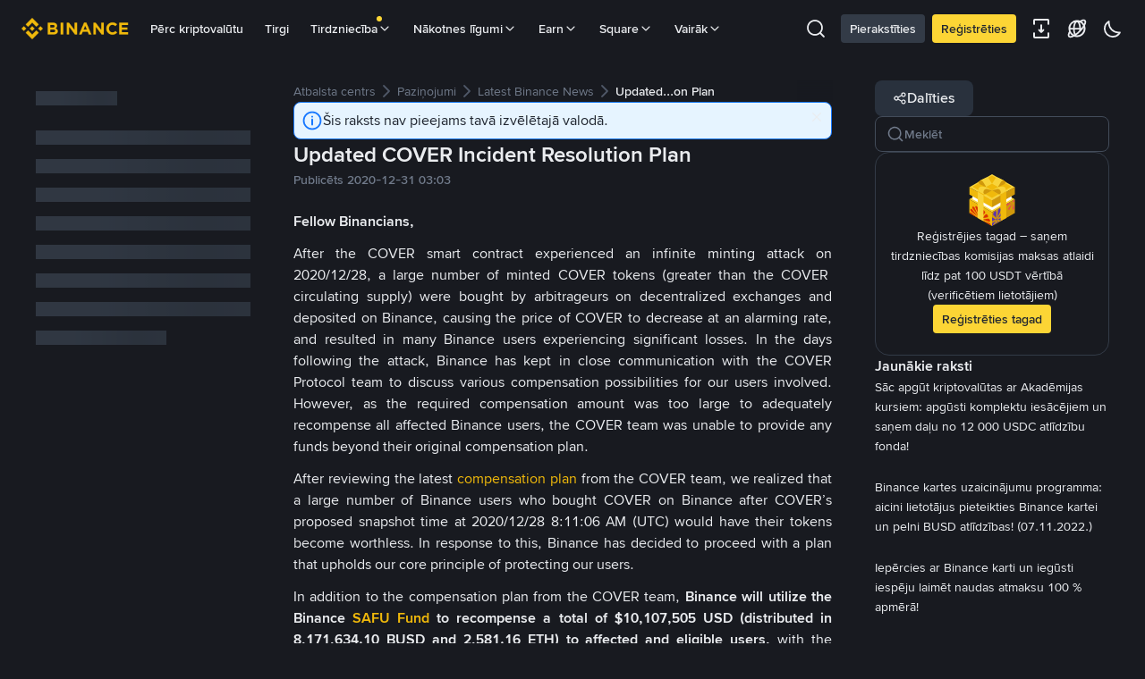

--- FILE ---
content_type: text/html; charset=utf-8
request_url: https://www.binance.com/lv/support/announcement/detail/200da2a0f3c74706841a9214fd55c94d
body_size: 57788
content:
<!doctype html>
<html bn-lang="lv" lang="lv" dir="ltr" path-prefix="/lv">
<head>
  <meta name="viewport" content="width=device-width,minimum-scale=1,maximum-scale=1,initial-scale=1,user-scalable=no" /><meta charset="utf-8" /><title data-shuvi-head="true">Updated COVER Incident Resolution Plan</title><meta name="keywords" content="" data-shuvi-head="true" /><meta name="description" content="Fellow Binancians, After the COVER smart contract experienced an infinit..." data-shuvi-head="true" /><meta property="og:url" content="https://www.binance.com/lv/support/announcement/detail/200da2a0f3c74706841a9214fd55c94d" data-shuvi-head="true" /><meta property="og:type" content="website" data-shuvi-head="true" /><meta property="og:title" content="Updated COVER Incident Resolution Plan" data-shuvi-head="true" /><meta property="og:site_name" content="Binance" data-shuvi-head="true" /><meta property="og:image" content="https://public.bnbstatic.com/static/images/cms/announcement-og-2.png" data-shuvi-head="true" /><meta name="og:description" content="Fellow Binancians, After the COVER smart contract experienced an infinit..." data-shuvi-head="true" /><meta property="twitter:title" content="Updated COVER Incident Resolution Plan" data-shuvi-head="true" /><meta property="twitter:site" content="Binance" data-shuvi-head="true" /><meta property="twitter:image" content="https://public.bnbstatic.com/static/images/cms/announcement-og-2.png" data-shuvi-head="true" /><meta property="twitter:image:src" content="https://public.bnbstatic.com/static/images/cms/announcement-og-2.png" data-shuvi-head="true" /><meta property="twitter:card" content="summary_large_image" data-shuvi-head="true" /><meta name="twitter:description" content="Fellow Binancians, After the COVER smart contract experienced an infinit..." data-shuvi-head="true" /><meta http-equiv="etag" content="0aa60cff3f87edce79953f57b84a871283130ef2" /><meta name="msapplication-TileImage" content="https://bin.bnbstatic.com/static/images/bnb-for/brand.png" /><meta name="apple-mobile-web-app-status-bar-style" content="black" data-shuvi-head="true" /><meta name="apple-mobile-web-app-capable" content="yes" data-shuvi-head="true" /><meta name="format-detection" content="email=no" data-shuvi-head="true" /><link rel="preconnect" href="https://bin.bnbstatic.com" crossorigin="anonymous" /><link rel="preconnect" href="https://public.bnbstatic.com" crossorigin="anonymous" /><link rel="preload" as="fetch" href="https://bin.bnbstatic.com/api/i18n/-/web/cms/lv/support-center" crossorigin="anonymous" fetchpriority="low" /><link rel="preload" as="fetch" href="https://bin.bnbstatic.com/api/i18n/-/web/cms/lv/binance-chat" crossorigin="anonymous" fetchpriority="low" /><link rel="preload" as="script" href="https://public.bnbstatic.com/unpkg/essential/essential@0.3.64.js" /><link rel="preload" as="script" href="https://public.bnbstatic.com/unpkg/vendor/vendor.umd.0.0.13.production.min.18.2.0.js" /><link rel="preload" href="https://bin.bnbstatic.com/static/chunks/490.56915767.js" as="script" /><link rel="preload" href="https://bin.bnbstatic.com/static/chunks/853.65361300.js" as="script" /><link rel="preload" href="https://bin.bnbstatic.com/static/chunks/860.e06ce501.js" as="script" /><link rel="preload" href="https://bin.bnbstatic.com/static/chunks/762.7fad7b86.js" as="script" /><link rel="preload" href="https://bin.bnbstatic.com/static/chunks/layout-e084.d3f3d70b.js" as="script" /><link rel="preload" href="https://bin.bnbstatic.com/static/chunks/548.17dd27f2.js" as="script" /><link rel="preload" href="https://bin.bnbstatic.com/static/chunks/858.32c66dcc.js" as="script" /><link rel="preload" href="https://bin.bnbstatic.com/static/chunks/824.ad7dada8.js" as="script" /><link rel="preload" href="https://bin.bnbstatic.com/static/chunks/841.a69d3da0.js" as="script" /><link rel="preload" href="https://bin.bnbstatic.com/static/chunks/553.b67753f5.js" as="script" /><link rel="preload" href="https://bin.bnbstatic.com/static/chunks/566.6c944706.js" as="script" /><link rel="preload" href="https://bin.bnbstatic.com/static/chunks/148.e54069b7.js" as="script" /><link rel="preload" href="https://bin.bnbstatic.com/static/chunks/633.e08a463f.js" as="script" /><link rel="preload" href="https://bin.bnbstatic.com/static/chunks/573.d673b735.js" as="script" /><link rel="preload" href="https://bin.bnbstatic.com/static/chunks/144.b4b21e59.js" as="script" /><link rel="preload" href="https://bin.bnbstatic.com/static/chunks/922.2606b07d.js" as="script" /><link rel="preload" href="https://bin.bnbstatic.com/static/chunks/380.1900798d.js" as="script" /><link rel="preload" href="https://bin.bnbstatic.com/static/chunks/424.a037e7c6.js" as="script" /><link rel="preload" href="https://bin.bnbstatic.com/static/chunks/page-6080.973e1ff9.js" as="script" /><link rel="preload" as="script" href="https://bin.bnbstatic.com/static/configs/newbase/common-widget-icon.js" /><link rel="preload" as="script" href="https://public.bnbstatic.com/unpkg/themis/themis@0.0.39.js" /><link rel="preload" as="script" href="https://public.bnbstatic.com/unpkg/common-widget/vendor@1.4.18.min.js" /><link rel="preload" as="script" href="https://public.bnbstatic.com/unpkg/common-widget/utils@1.4.18.min.js" /><link rel="preload" as="script" href="https://public.bnbstatic.com/unpkg/common-widget/data@1.4.18.min.js" /><link rel="preload" as="script" href="https://public.bnbstatic.com/unpkg/common-widget/common@1.4.18.min.js" /><link rel="preload" as="script" href="https://bin.bnbstatic.com/static/webpack-runtime.4df81eb6.js" /><link rel="preload" as="script" href="https://bin.bnbstatic.com/static/main.17cc16f4.js" /><link rel="preload" as="script" href="https://public.bnbstatic.com/unpkg/config/remote-config.js" /><link rel="preload" as="script" href="https://bin.bnbstatic.com/static/js/common-widget/common-widget-render-control@0.0.1.js" /><link rel="shortcut icon" href="https://bin.bnbstatic.com/static/images/common/favicon.ico" /><link rel="apple-touch-icon" href="https://bin.bnbstatic.com/static/images/bnb-for/brand.png" /><link rel="icon" href="https://bin.bnbstatic.com/static/images/bnb-for/brand.png" /><link rel="alternate" hreflang="es-NI" href="https://www.binance.com/es-LA/support/announcement/detail/200da2a0f3c74706841a9214fd55c94d" /><link rel="alternate" hreflang="pl" href="https://www.binance.com/pl/support/announcement/detail/200da2a0f3c74706841a9214fd55c94d" /><link rel="alternate" hreflang="es-VI" href="https://www.binance.com/es/support/announcement/detail/200da2a0f3c74706841a9214fd55c94d" /><link rel="alternate" hreflang="es-VG" href="https://www.binance.com/es/support/announcement/detail/200da2a0f3c74706841a9214fd55c94d" /><link rel="alternate" hreflang="es-MX" href="https://www.binance.com/es-MX/support/announcement/detail/200da2a0f3c74706841a9214fd55c94d" /><link rel="alternate" hreflang="fr-MG" href="https://www.binance.com/fr-AF/support/announcement/detail/200da2a0f3c74706841a9214fd55c94d" /><link rel="alternate" hreflang="es-VE" href="https://www.binance.com/es-LA/support/announcement/detail/200da2a0f3c74706841a9214fd55c94d" /><link rel="alternate" hreflang="kk-KZ" href="https://www.binance.com/kk-KZ/support/announcement/detail/200da2a0f3c74706841a9214fd55c94d" /><link rel="alternate" hreflang="es-ES" href="https://www.binance.com/es/support/announcement/detail/200da2a0f3c74706841a9214fd55c94d" /><link rel="alternate" hreflang="ar-BH" href="https://www.binance.com/ar-BH/support/announcement/detail/200da2a0f3c74706841a9214fd55c94d" /><link rel="alternate" hreflang="es-VC" href="https://www.binance.com/es/support/announcement/detail/200da2a0f3c74706841a9214fd55c94d" /><link rel="alternate" hreflang="es-UY" href="https://www.binance.com/es-LA/support/announcement/detail/200da2a0f3c74706841a9214fd55c94d" /><link rel="alternate" hreflang="es-MQ" href="https://www.binance.com/es-LA/support/announcement/detail/200da2a0f3c74706841a9214fd55c94d" /><link rel="alternate" hreflang="pt-BR" href="https://www.binance.com/pt-BR/support/announcement/detail/200da2a0f3c74706841a9214fd55c94d" /><link rel="alternate" hreflang="en-TR" href="https://www.binance.com/en-TR/support/announcement/detail/200da2a0f3c74706841a9214fd55c94d" /><link rel="alternate" hreflang="es-MS" href="https://www.binance.com/es-LA/support/announcement/detail/200da2a0f3c74706841a9214fd55c94d" /><link rel="alternate" hreflang="es-MF" href="https://www.binance.com/es-LA/support/announcement/detail/200da2a0f3c74706841a9214fd55c94d" /><link rel="alternate" hreflang="lo-LA" href="https://www.binance.com/lo-LA/support/announcement/detail/200da2a0f3c74706841a9214fd55c94d" /><link rel="alternate" hreflang="fr-CM" href="https://www.binance.com/fr-AF/support/announcement/detail/200da2a0f3c74706841a9214fd55c94d" /><link rel="alternate" hreflang="fr-CI" href="https://www.binance.com/fr-AF/support/announcement/detail/200da2a0f3c74706841a9214fd55c94d" /><link rel="alternate" hreflang="fr-CF" href="https://www.binance.com/fr-AF/support/announcement/detail/200da2a0f3c74706841a9214fd55c94d" /><link rel="alternate" hreflang="fr-CG" href="https://www.binance.com/fr-AF/support/announcement/detail/200da2a0f3c74706841a9214fd55c94d" /><link rel="alternate" hreflang="fr-ST" href="https://www.binance.com/fr-AF/support/announcement/detail/200da2a0f3c74706841a9214fd55c94d" /><link rel="alternate" hreflang="fr-CD" href="https://www.binance.com/fr-AF/support/announcement/detail/200da2a0f3c74706841a9214fd55c94d" /><link rel="alternate" hreflang="si-LK" href="https://www.binance.com/si-LK/support/announcement/detail/200da2a0f3c74706841a9214fd55c94d" /><link rel="alternate" hreflang="fr-KM" href="https://www.binance.com/fr-AF/support/announcement/detail/200da2a0f3c74706841a9214fd55c94d" /><link rel="alternate" hreflang="en-KZ" href="https://www.binance.com/en-KZ/support/announcement/detail/200da2a0f3c74706841a9214fd55c94d" /><link rel="alternate" hreflang="es-DO" href="https://www.binance.com/es-LA/support/announcement/detail/200da2a0f3c74706841a9214fd55c94d" /><link rel="alternate" hreflang="fr" href="https://www.binance.com/fr/support/announcement/detail/200da2a0f3c74706841a9214fd55c94d" /><link rel="alternate" hreflang="es-DM" href="https://www.binance.com/es-LA/support/announcement/detail/200da2a0f3c74706841a9214fd55c94d" /><link rel="alternate" hreflang="ar-AE" href="https://www.binance.com/ar-AE/support/announcement/detail/200da2a0f3c74706841a9214fd55c94d" /><link rel="alternate" hreflang="fr-TG" href="https://www.binance.com/fr-AF/support/announcement/detail/200da2a0f3c74706841a9214fd55c94d" /><link rel="alternate" hreflang="fr-TF" href="https://www.binance.com/fr-AF/support/announcement/detail/200da2a0f3c74706841a9214fd55c94d" /><link rel="alternate" hreflang="az-AZ" href="https://www.binance.com/az-AZ/support/announcement/detail/200da2a0f3c74706841a9214fd55c94d" /><link rel="alternate" hreflang="fr-TD" href="https://www.binance.com/fr-AF/support/announcement/detail/200da2a0f3c74706841a9214fd55c94d" /><link rel="alternate" hreflang="es-PA" href="https://www.binance.com/es-LA/support/announcement/detail/200da2a0f3c74706841a9214fd55c94d" /><link rel="alternate" hreflang="vi" href="https://www.binance.com/vi/support/announcement/detail/200da2a0f3c74706841a9214fd55c94d" /><link rel="alternate" hreflang="en-NZ" href="https://www.binance.com/en-NZ/support/announcement/detail/200da2a0f3c74706841a9214fd55c94d" /><link rel="alternate" hreflang="es-PE" href="https://www.binance.com/es-LA/support/announcement/detail/200da2a0f3c74706841a9214fd55c94d" /><link rel="alternate" hreflang="es" href="https://www.binance.com/es/support/announcement/detail/200da2a0f3c74706841a9214fd55c94d" /><link rel="alternate" hreflang="es-GP" href="https://www.binance.com/es-LA/support/announcement/detail/200da2a0f3c74706841a9214fd55c94d" /><link rel="alternate" hreflang="fr-GA" href="https://www.binance.com/fr-AF/support/announcement/detail/200da2a0f3c74706841a9214fd55c94d" /><link rel="alternate" hreflang="en" href="https://www.binance.com/en/support/announcement/detail/200da2a0f3c74706841a9214fd55c94d" /><link rel="alternate" hreflang="es-GT" href="https://www.binance.com/es-LA/support/announcement/detail/200da2a0f3c74706841a9214fd55c94d" /><link rel="alternate" hreflang="el" href="https://www.binance.com/el/support/announcement/detail/200da2a0f3c74706841a9214fd55c94d" /><link rel="alternate" hreflang="en-NG" href="https://www.binance.com/en-NG/support/announcement/detail/200da2a0f3c74706841a9214fd55c94d" /><link rel="alternate" hreflang="es-GD" href="https://www.binance.com/es-LA/support/announcement/detail/200da2a0f3c74706841a9214fd55c94d" /><link rel="alternate" hreflang="fr-ML" href="https://www.binance.com/fr-AF/support/announcement/detail/200da2a0f3c74706841a9214fd55c94d" /><link rel="alternate" hreflang="lv" href="https://www.binance.com/lv/support/announcement/detail/200da2a0f3c74706841a9214fd55c94d" /><link rel="alternate" hreflang="fr-NE" href="https://www.binance.com/fr-AF/support/announcement/detail/200da2a0f3c74706841a9214fd55c94d" /><link rel="alternate" hreflang="uk-UA" href="https://www.binance.com/uk-UA/support/announcement/detail/200da2a0f3c74706841a9214fd55c94d" /><link rel="alternate" hreflang="de" href="https://www.binance.com/de/support/announcement/detail/200da2a0f3c74706841a9214fd55c94d" /><link rel="alternate" hreflang="es-BB" href="https://www.binance.com/es-LA/support/announcement/detail/200da2a0f3c74706841a9214fd55c94d" /><link rel="alternate" hreflang="da-DK" href="https://www.binance.com/da-DK/support/announcement/detail/200da2a0f3c74706841a9214fd55c94d" /><link rel="alternate" hreflang="es-AR" href="https://www.binance.com/es-AR/support/announcement/detail/200da2a0f3c74706841a9214fd55c94d" /><link rel="alternate" hreflang="es-AW" href="https://www.binance.com/es-LA/support/announcement/detail/200da2a0f3c74706841a9214fd55c94d" /><link rel="alternate" hreflang="cs" href="https://www.binance.com/cs/support/announcement/detail/200da2a0f3c74706841a9214fd55c94d" /><link rel="alternate" hreflang="fr-YT" href="https://www.binance.com/fr-AF/support/announcement/detail/200da2a0f3c74706841a9214fd55c94d" /><link rel="alternate" hreflang="sv" href="https://www.binance.com/sv/support/announcement/detail/200da2a0f3c74706841a9214fd55c94d" /><link rel="alternate" hreflang="es-AI" href="https://www.binance.com/es-LA/support/announcement/detail/200da2a0f3c74706841a9214fd55c94d" /><link rel="alternate" hreflang="es-AG" href="https://www.binance.com/es-LA/support/announcement/detail/200da2a0f3c74706841a9214fd55c94d" /><link rel="alternate" hreflang="fr-GQ" href="https://www.binance.com/fr-AF/support/announcement/detail/200da2a0f3c74706841a9214fd55c94d" /><link rel="alternate" hreflang="sl" href="https://www.binance.com/sl/support/announcement/detail/200da2a0f3c74706841a9214fd55c94d" /><link rel="alternate" hreflang="fr-GN" href="https://www.binance.com/fr-AF/support/announcement/detail/200da2a0f3c74706841a9214fd55c94d" /><link rel="alternate" hreflang="sk" href="https://www.binance.com/sk/support/announcement/detail/200da2a0f3c74706841a9214fd55c94d" /><link rel="alternate" hreflang="es-HT" href="https://www.binance.com/es-LA/support/announcement/detail/200da2a0f3c74706841a9214fd55c94d" /><link rel="alternate" hreflang="es-PY" href="https://www.binance.com/es-LA/support/announcement/detail/200da2a0f3c74706841a9214fd55c94d" /><link rel="alternate" hreflang="ru-KZ" href="https://www.binance.com/ru-KZ/support/announcement/detail/200da2a0f3c74706841a9214fd55c94d" /><link rel="alternate" hreflang="es-PR" href="https://www.binance.com/es-LA/support/announcement/detail/200da2a0f3c74706841a9214fd55c94d" /><link rel="alternate" hreflang="bg" href="https://www.binance.com/bg/support/announcement/detail/200da2a0f3c74706841a9214fd55c94d" /><link rel="alternate" hreflang="ru" href="https://www.binance.com/ru/support/announcement/detail/200da2a0f3c74706841a9214fd55c94d" /><link rel="alternate" hreflang="es-HN" href="https://www.binance.com/es-LA/support/announcement/detail/200da2a0f3c74706841a9214fd55c94d" /><link rel="alternate" hreflang="fr-GW" href="https://www.binance.com/fr-AF/support/announcement/detail/200da2a0f3c74706841a9214fd55c94d" /><link rel="alternate" hreflang="ro" href="https://www.binance.com/ro/support/announcement/detail/200da2a0f3c74706841a9214fd55c94d" /><link rel="alternate" hreflang="es-TT" href="https://www.binance.com/es-LA/support/announcement/detail/200da2a0f3c74706841a9214fd55c94d" /><link rel="alternate" hreflang="fr-BJ" href="https://www.binance.com/fr-AF/support/announcement/detail/200da2a0f3c74706841a9214fd55c94d" /><link rel="alternate" hreflang="ja" href="https://www.binance.com/ja/support/announcement/detail/200da2a0f3c74706841a9214fd55c94d" /><link rel="alternate" hreflang="es-CW" href="https://www.binance.com/es-LA/support/announcement/detail/200da2a0f3c74706841a9214fd55c94d" /><link rel="alternate" hreflang="es-CU" href="https://www.binance.com/es-LA/support/announcement/detail/200da2a0f3c74706841a9214fd55c94d" /><link rel="alternate" hreflang="fr-BF" href="https://www.binance.com/fr-AF/support/announcement/detail/200da2a0f3c74706841a9214fd55c94d" /><link rel="alternate" hreflang="es-LC" href="https://www.binance.com/es-LA/support/announcement/detail/200da2a0f3c74706841a9214fd55c94d" /><link rel="alternate" hreflang="ar" href="https://www.binance.com/ar/support/announcement/detail/200da2a0f3c74706841a9214fd55c94d" /><link rel="alternate" hreflang="fr-SN" href="https://www.binance.com/fr-AF/support/announcement/detail/200da2a0f3c74706841a9214fd55c94d" /><link rel="alternate" hreflang="es-CL" href="https://www.binance.com/es-LA/support/announcement/detail/200da2a0f3c74706841a9214fd55c94d" /><link rel="alternate" hreflang="it" href="https://www.binance.com/it/support/announcement/detail/200da2a0f3c74706841a9214fd55c94d" /><link rel="alternate" hreflang="en-JP" href="https://www.binance.com/en-JP/support/announcement/detail/200da2a0f3c74706841a9214fd55c94d" /><link rel="alternate" hreflang="en-BH" href="https://www.binance.com/en-BH/support/announcement/detail/200da2a0f3c74706841a9214fd55c94d" /><link rel="alternate" hreflang="ru-UA" href="https://www.binance.com/ru-UA/support/announcement/detail/200da2a0f3c74706841a9214fd55c94d" /><link rel="alternate" hreflang="es-TC" href="https://www.binance.com/es-LA/support/announcement/detail/200da2a0f3c74706841a9214fd55c94d" /><link rel="alternate" hreflang="es-CR" href="https://www.binance.com/es-LA/support/announcement/detail/200da2a0f3c74706841a9214fd55c94d" /><link rel="alternate" hreflang="es-KY" href="https://www.binance.com/es-LA/support/announcement/detail/200da2a0f3c74706841a9214fd55c94d" /><link rel="alternate" hreflang="es-SV" href="https://www.binance.com/es-LA/support/announcement/detail/200da2a0f3c74706841a9214fd55c94d" /><link rel="alternate" hreflang="es-KN" href="https://www.binance.com/es-LA/support/announcement/detail/200da2a0f3c74706841a9214fd55c94d" /><link rel="alternate" hreflang="es-SX" href="https://www.binance.com/es-LA/support/announcement/detail/200da2a0f3c74706841a9214fd55c94d" /><link rel="alternate" hreflang="id" href="https://www.binance.com/id/support/announcement/detail/200da2a0f3c74706841a9214fd55c94d" /><link rel="alternate" hreflang="en-AU" href="https://www.binance.com/en-AU/support/announcement/detail/200da2a0f3c74706841a9214fd55c94d" /><link rel="alternate" hreflang="es-BS" href="https://www.binance.com/es-LA/support/announcement/detail/200da2a0f3c74706841a9214fd55c94d" /><link rel="alternate" hreflang="es-BZ" href="https://www.binance.com/es-LA/support/announcement/detail/200da2a0f3c74706841a9214fd55c94d" /><link rel="alternate" hreflang="zh-Hant" href="https://www.binance.com/zh-TC/support/announcement/detail/200da2a0f3c74706841a9214fd55c94d" /><link rel="alternate" hreflang="zh-Hans" href="https://www.binance.com/zh-CN/support/announcement/detail/200da2a0f3c74706841a9214fd55c94d" /><link rel="alternate" hreflang="hu" href="https://www.binance.com/hu/support/announcement/detail/200da2a0f3c74706841a9214fd55c94d" /><link rel="alternate" hreflang="es-BL" href="https://www.binance.com/es-LA/support/announcement/detail/200da2a0f3c74706841a9214fd55c94d" /><link rel="alternate" hreflang="es-BR" href="https://www.binance.com/es-LA/support/announcement/detail/200da2a0f3c74706841a9214fd55c94d" /><link rel="alternate" hreflang="es-BQ" href="https://www.binance.com/es-LA/support/announcement/detail/200da2a0f3c74706841a9214fd55c94d" /><link rel="alternate" hreflang="en-ZA" href="https://www.binance.com/en-ZA/support/announcement/detail/200da2a0f3c74706841a9214fd55c94d" /><link rel="alternate" hreflang="en-AE" href="https://www.binance.com/en-AE/support/announcement/detail/200da2a0f3c74706841a9214fd55c94d" /><link rel="alternate" hreflang="en-IN" href="https://www.binance.com/en-IN/support/announcement/detail/200da2a0f3c74706841a9214fd55c94d" /><link rel="alternate" hreflang="es-JM" href="https://www.binance.com/es-LA/support/announcement/detail/200da2a0f3c74706841a9214fd55c94d" /><link rel="alternate" hreflang="fr-RE" href="https://www.binance.com/fr-AF/support/announcement/detail/200da2a0f3c74706841a9214fd55c94d" /><link rel="alternate" hreflang="pt" href="https://www.binance.com/pt/support/announcement/detail/200da2a0f3c74706841a9214fd55c94d" /><link rel="alternate" hreflang="x-default" href="https://www.binance.com/en/support/announcement/detail/200da2a0f3c74706841a9214fd55c94d" /><link rel="canonical" href="https://www.binance.com/lv/support/announcement/detail/200da2a0f3c74706841a9214fd55c94d" data-shuvi-head="true" /><script id="OneTrust-sdk" nonce="da913b8f-d853-42c2-a16d-5b35cc1514eb">(function() {const agent = typeof navigator !== 'undefined' ? navigator.userAgent : '';const REGEX_MATCH_CLIENT_TYPE = /BNC\/([0-9.]+) \(([a-zA-Z]+) ([0-9.]+)\)/;const isMiniApp = typeof window !== 'undefined' && window.__NEZHA_BRIDGE__ && !window.__NEZHA_BRIDGE__.postAction;if(REGEX_MATCH_CLIENT_TYPE.test(agent) || isMiniApp){return null;}function getJSON(str) {try {return JSON.parse(str);} catch (e) {return {};}}var AutoBlockScriptMap = getJSON('{"binance.com":"https://cdn.cookielaw.org/consent/e21a0e13-40c2-48a6-9ca2-57738356cdab/OtAutoBlock.js","binance.info":"https://cdn.cookielaw.org/consent/03246444-2043-432d-afae-413a91f535e9/OtAutoBlock.js","binance.me":"https://cdn.cookielaw.org/consent/39df5304-ea83-4bd5-8550-d57bca54d95a/OtAutoBlock.js","binance.bh":"https://cdn.cookielaw.org/consent/0196a4bb-fb7b-7ae6-a24c-893547b9e467/OtAutoBlock.js"}');var SDKStubInfoMap = getJSON('{"binance.com":{"src":"https://cdn.cookielaw.org/scripttemplates/otSDKStub.js","hash":"e21a0e13-40c2-48a6-9ca2-57738356cdab"},"binance.info":{"src":"https://cdn.cookielaw.org/scripttemplates/otSDKStub.js","hash":"03246444-2043-432d-afae-413a91f535e9"},"binance.me":{"src":"https://cdn.cookielaw.org/scripttemplates/otSDKStub.js","hash":"39df5304-ea83-4bd5-8550-d57bca54d95a"}, "binance.bh":{"src":"https://cdn.cookielaw.org/scripttemplates/otSDKStub.js","hash":"0196a4bb-fb7b-7ae6-a24c-893547b9e467"}}');var domain = location.hostname.split('.').slice(-2).join('.');function isString(str) {return str && typeof str === 'string';};var AutoBlockScript = AutoBlockScriptMap[domain];var stubInfo = SDKStubInfoMap[domain] || {};var SDKStubSrc = stubInfo.src;var SDKStubHash = stubInfo.hash;var injectAutoBlock = isString(AutoBlockScript);var injectSDKStub = isString(SDKStubSrc) && isString(SDKStubHash);if (injectAutoBlock) {var script = document.createElement('script');script.src = AutoBlockScript;script.type = 'text/javascript';script.async = false;document.head.appendChild(script);}if (injectSDKStub) {var lang = document.documentElement['bn-lang'] || document.documentElement.lang;var htmlLang = lang && lang.substr(0, 2) || 'en';var script = document.createElement('script');script.src = SDKStubSrc;script.type = 'text/javascript';script.async = false;script.setAttribute('charSet', 'UTF-8');script.setAttribute('data-domain-script', SDKStubHash);script.setAttribute('data-language', htmlLang);document.head.appendChild(script);var s = document.createElement('script');s.type = 'text/javascript';s.innerHTML = 'function OptanonWrapper() {};';s.nonce = 'da913b8f-d853-42c2-a16d-5b35cc1514eb';document.head.appendChild(s);var ss = document.createElement('script');ss.src = 'https://bin.bnbstatic.com/static/one-trust/onetrust-trigger.js';ss.type = 'text/javascript';script.async = false;ss.setAttribute('charSet', 'UTF-8');ss.setAttribute('data-domain-script', SDKStubHash);document.head.appendChild(ss);}}())</script><script id="Reporter-init" nonce="da913b8f-d853-42c2-a16d-5b35cc1514eb">window._bn_reporter = window._bn_reporter || [];window._bn_reporter_version = '4.3.16';function reportEvent(data) {window._bn_reporter.push(data);}reportEvent({key: "init",data: {"packageName":"faq-anns-ui","apiId":"cc1ljun9gpbp8ciciolg","apiDomain":"https://api.saasexch.com","ssr":true,"COMMIT_HEAD":"0aa60cff3f87edce79953f57b84a871283130ef2","pikaVersion":"0.6.14","traceId":"b9cde336-78b1-4ca1-8be8-7b31a650b7f3","analyticsId":"faq-anns-ui,COM,clztltzz23290610t2x5ur7wesm"}});const now = Date.now();reportEvent({key: "traceReporter",data: {name: 'PIKA_HTML_ENTRY_START',startTime: now,timestamp: now,id: 1,duration: 0,endTime: now}});window.addEventListener('error', function (event) {try {var _URL, _URL2;var target = event.target || event.srcElement;var isTarget = ['LINK', 'SCRIPT', 'IMG'].indexOf(target.nodeName) !== -1;if (!isTarget) {return;}var link = target.src || target.href;if (window.location.href.indexOf(link) === 0) {return;}var data = {event: {phost: window.location.host,ppath: window.location.pathname,host: (_URL = new URL(link)) === null || _URL === void 0 ? void 0 : _URL.host,path: (_URL2 = new URL(link)) === null || _URL2 === void 0 ? void 0 : _URL2.pathname,net_err_exist: true}};reportEvent({key: "reportMonitorEvent",data: {data: data}});} catch (e) {console.error('static resource monitor', e);}}, true);</script><script src="https://bin.bnbstatic.com/static/sw-load/cache-control-load@0.0.5.js" data-ot-ignore nonce="da913b8f-d853-42c2-a16d-5b35cc1514eb"></script><script src="https://bin.bnbstatic.com/static/js/common-widget/globalthis@0.4.4.min.js" data-ot-ignore nonce="da913b8f-d853-42c2-a16d-5b35cc1514eb"></script><script nonce="da913b8f-d853-42c2-a16d-5b35cc1514eb">!function(){try{(t=function(){try{return document.getElementsByTagName("head")[0]}catch(e){return null}}())&&~("undefined"!=typeof navigator?navigator.userAgent:"").indexOf(" BNC/")&&((e=document.createElement("style")).setAttribute("type","text/css"),e.innerHTML=".hidden-header-in-bnc {display:none;} .hidden-in-bnc-app {display:none !important;}",t.appendChild(e))}catch(e){}var e,t}();</script><link rel="stylesheet" href="https://bin.bnbstatic.com/static/css/e7fd988f.chunk.css" /><link rel="stylesheet" href="https://bin.bnbstatic.com/static/css/3b8d576d.chunk.css" /><link rel="stylesheet" href="https://bin.bnbstatic.com/static/css/d4110c35.chunk.css" /><link rel="stylesheet" href="https://public.bnbstatic.com/unpkg/common-widget/header@1.4.18.css" /><link rel="stylesheet" href="https://public.bnbstatic.com/unpkg/common-widget/footer@1.4.18.css" /><link rel="stylesheet" href="https://public.bnbstatic.com/unpkg/common-widget/extension@1.4.18.css" /><link rel="stylesheet" href="https://public.bnbstatic.com/unpkg/common-widget/vendor@1.4.18.css" /><link rel="stylesheet" href="https://public.bnbstatic.com/unpkg/common-widget/common@1.4.18.css" /><style>body #__APP_HEADER{position:sticky;top:0;z-index:999;}</style><style id="webstudio-universal-uikit-colors" data-shuvi-head="true">body { --color-BasicBg: #181A20; background-color: var(--color-BasicBg); --color-SecondaryBg: #0B0E11; --color-Input: #29313D; --color-InputLine: #434C5A; --color-CardBg: #202630; --color-Vessel: #29313D; --color-Line: #333B47; --color-DisableBtn: #29313D; --color-DisableText: #4F5867; --color-TertiaryText: #707A8A; --color-SecondaryText: #929AA5; --color-PrimaryText: #EAECEF; color: var(--color-PrimaryText); --color-RedGreenBgText: #FFFFFF; --color-EmphasizeText: #FF693D; --color-TextOnGray: #EAECEF; --color-TextOnYellow: #202630; --color-IconNormal: #707A8A; --color-LiteBg1: #202630; --color-LiteBg2: #191A1F; --color-BtnBg: #FCD535; --color-PrimaryYellow: #F0B90B; --color-TextLink: #F0B90B; --color-TradeBg: #0B0E11; --color-TextToast: #F0B90B; --color-DepthSellBg: #35141D; --color-SellHover: #F6465D; --color-Sell: #F6465D; --color-TextSell: #F6465D; --color-DepthBuyBg: #102821; --color-BuyHover: #2EBD85; --color-Buy: #2EBD85; --color-TextBuy: #2EBD85; --color-Error: #F6465D; --color-SuccessBg: #102821; --color-Success: #2EBD85; --color-TagBg: #434C5A; --color-Grid: #333B47; --color-Placeholder: #434C5A; --color-ToastBg: #4F5867; --color-TwoColorIcon: #CACED3; --color-ErrorBg: rgba(246, 70, 93, 0.1); --color-BadgeBg: rgba(240,185,11,0.1); --color-Popup: #333B47; --color-Mask: rgba(11, 14, 17, 0.6); --color-WidgetSecondaryBg: rgba(193, 204, 219, 0.08); --color-ContainerBg: #29313D; --color-YellowAlpha01: rgba(252, 213, 53, 0.1); --color-YellowAlpha02: rgba(252, 213, 53, 0.2); --color-RedAlpha01: rgba(246, 70, 93, 0.1); --color-RedAlpha02: rgba(246, 70, 93, 0.2); --color-GreenAlpha01: rgba(46, 189, 133, 0.1); --color-GreenAlpha02: rgba(46, 189, 133, 0.2); --color-ChatBg: #1A1E25; --color-LineAlpha: rgba(193, 204, 219, 0.08); --color-WidgetPrimaryBg: rgba(122, 148, 178, 0.1); --color-ChatBubble: #29313D; --color-ChatBubble2: #2D3E59; --color-ChatInput: rgba(41, 49, 61, 0.95); --color-ChatName: #F0B90B; --color-ChatSysMsg: #1C2229; --color-ChatCard: #212731; --color-ChatCard2: #243042; --color-ChatRed: #30222B; --color-ParagraphText: #EAECEF; }</style><style id="header-footer-global-style" data-shuvi-head="true"> #__APP_SIDEBAR { display: none; width: 100%; }</style><style type="text/css" id="b-fonts">@font-face{font-family:'BinanceNova';font-display:swap;src:url('https://bin.bnbstatic.com/static/fonts/bn/BinanceNova-Light.woff2') format('woff2'),url('https://bin.bnbstatic.com/static/fonts/bn/BinanceNova-Light.otf') format('opentype');font-weight:200 300}@font-face{font-family:'BinanceNova';font-display:swap;src:url('https://bin.bnbstatic.com/static/fonts/bn/BinanceNova-Regular.woff2') format('woff2'),url('https://bin.bnbstatic.com/static/fonts/bn/BinanceNova-Regular.otf') format('opentype');font-weight:400}@font-face{font-family:'BinanceNova';font-display:swap;src:url('https://bin.bnbstatic.com/static/fonts/bn/BinanceNova-Medium.woff2') format('woff2'),url('https://bin.bnbstatic.com/static/fonts/bn/BinanceNova-Medium.otf') format('opentype');font-weight:500}@font-face{font-family:'BinanceNova';font-display:swap;src:url('https://bin.bnbstatic.com/static/fonts/bn/BinanceNova-SemiBold.woff2') format('woff2'),url('https://bin.bnbstatic.com/static/fonts/bn/BinanceNova-SemiBold.otf') format('opentype');font-weight:600}@font-face{font-family:'BinanceNova';font-display:swap;src:url('https://bin.bnbstatic.com/static/fonts/bn/BinanceNova-Bold.woff2') format('woff2'),url('https://bin.bnbstatic.com/static/fonts/bn/BinanceNova-Bold.otf') format('opentype');font-weight:700 800}@font-face{font-family:'BinanceNova';font-display:swap;src:url('https://bin.bnbstatic.com/static/fonts/bn/BinanceNova-Black.woff2') format('woff2'),url('https://bin.bnbstatic.com/static/fonts/bn/BinanceNova-Black.otf') format('opentype');font-weight:900}html body,body{font-family:BinanceNova,Arial,sans-serif!important}</style>
</head>
<body>
  <div id="__APP_TOP_PORTAL"></div><div id="__APP_HEADER"><div class="_CWC"><div class="theme-root dark _CWC common-widget-provider"><header class="header-container hidden-in-bnc-app common-widget-css_wrap theme-root bg1 dark-color"><div class="header-leftside menu-aim-enabled"><a class="logo-link" href="https://www.binance.com/lv"><img height="64" src="[data-uri]"/></a><div class="header-menu-item rwd-1024-hide-flex"><a class="header-menu-item_view typography-Subtitle4" id="ba-tableMarkets" href="https://www.binance.com/lv/markets/overview">Tirgi</a></div><div class="header-menu-item header-dropdown-menu rwd-1024-hide-flex header-menu-align_frist"><span id="ba-trade" class="header-menu-item_view typography-Subtitle4">Tirdzniecība<svg class="bn-svg header-menu-item_dropdown-icon" viewBox="0 0 24 24" xmlns="http://www.w3.org/2000/svg"><path d="M11.432 15.698a.9.9 0 001.205-.061l6-6 .061-.069a.9.9 0 00-1.266-1.266l-.069.061L12 13.727 6.637 8.363a.9.9 0 00-1.274 1.274l6 6 .069.061z" fill="currentColor"></path></svg></span></div><div class="header-menu-item header-dropdown-menu rwd-1024-hide-flex center"><a class="header-menu-item_view typography-Subtitle4" id="ba-Square" href="https://www.binance.com/lv/square">Square<svg class="bn-svg header-menu-item_dropdown-icon" viewBox="0 0 24 24" xmlns="http://www.w3.org/2000/svg"><path d="M11.432 15.698a.9.9 0 001.205-.061l6-6 .061-.069a.9.9 0 00-1.266-1.266l-.069.061L12 13.727 6.637 8.363a.9.9 0 00-1.274 1.274l6 6 .069.061z" fill="currentColor"></path></svg></a></div></div></header><div class="header-global-js-top-alert"><div class="header-global-js-top-alert__inner" id="header_global_js_wxgy34nj"></div></div></div></div></div><div id="__APP"><div class="theme-root dark bg-BasicBg ltr" style="--color-BasicBg:#181A20;--color-SecondaryBg:#0B0E11;--color-Input:#29313D;--color-InputLine:#434C5A;--color-CardBg:#202630;--color-Vessel:#29313D;--color-Line:#333B47;--color-DisableBtn:#29313D;--color-DisableText:#4F5867;--color-TertiaryText:#707A8A;--color-SecondaryText:#929AA5;--color-PrimaryText:#EAECEF;--color-RedGreenBgText:#FFFFFF;--color-EmphasizeText:#FF693D;--color-TextOnGray:#EAECEF;--color-TextOnYellow:#202630;--color-IconNormal:#707A8A;--color-LiteBg1:#202630;--color-LiteBg2:#191A1F;--color-BtnBg:#FCD535;--color-PrimaryYellow:#F0B90B;--color-TextLink:#F0B90B;--color-TradeBg:#0B0E11;--color-TextToast:#F0B90B;--color-DepthSellBg:#35141D;--color-SellHover:#F6465D;--color-Sell:#F6465D;--color-TextSell:#F6465D;--color-DepthBuyBg:#102821;--color-BuyHover:#2EBD85;--color-Buy:#2EBD85;--color-TextBuy:#2EBD85;--color-Error:#F6465D;--color-SuccessBg:#102821;--color-Success:#2EBD85;--color-TagBg:#434C5A;--color-Grid:#333B47;--color-Placeholder:#434C5A;--color-ToastBg:#4F5867;--color-TwoColorIcon:#CACED3;--color-ErrorBg:rgba(246, 70, 93, 0.1);--color-BadgeBg:rgba(240,185,11,0.1);--color-Popup:#333B47;--color-Mask:rgba(11, 14, 17, 0.6);--color-WidgetSecondaryBg:rgba(193, 204, 219, 0.08);--color-ContainerBg:#29313D;--color-YellowAlpha01:rgba(252, 213, 53, 0.1);--color-YellowAlpha02:rgba(252, 213, 53, 0.2);--color-RedAlpha01:rgba(246, 70, 93, 0.1);--color-RedAlpha02:rgba(246, 70, 93, 0.2);--color-GreenAlpha01:rgba(46, 189, 133, 0.1);--color-GreenAlpha02:rgba(46, 189, 133, 0.2);--color-ChatBg:#1A1E25;--color-LineAlpha:rgba(193, 204, 219, 0.08);--color-WidgetPrimaryBg:rgba(122, 148, 178, 0.1);--color-ChatBubble:#29313D;--color-ChatBubble2:#2D3E59;--color-ChatInput:rgba(41, 49, 61, 0.95);--color-ChatName:#F0B90B;--color-ChatSysMsg:#1C2229;--color-ChatCard:#212731;--color-ChatCard2:#243042;--color-ChatRed:#30222B;--color-ParagraphText:#EAECEF"><div class="px-[15px] tablet:pl-10 tablet:pr-10 desktop:pl-10 desktop:pr-10"><div class="max-w-[1200px] m-auto"><div class="grid grid-cols-[min-content_minmax(0,1fr)_min-content] gap-12 pt-[26px] pb-[120px]"><div class="cms-skeleton table w-full is-active md:w-[200px] lg:w-[240px] min-w-full md:min-w-[200px] lg:min-w-[240px] pt-3"><div class="cms-skeleton-content w-full table-cell align-top"><h3 class="cms-skeleton-title bg-Line h-4 rounded-2" style="width:38%"></h3><ul class="cms-skeleton-list list-none m-0 p-0 mt-[28px]"><li class="bg-Line h-4 rounded-2 list-none"></li><li class="bg-Line h-4 rounded-2 list-none"></li><li class="bg-Line h-4 rounded-2 list-none"></li><li class="bg-Line h-4 rounded-2 list-none"></li><li class="bg-Line h-4 rounded-2 list-none"></li><li class="bg-Line h-4 rounded-2 list-none"></li><li class="bg-Line h-4 rounded-2 list-none"></li><li class="bg-Line h-4 rounded-2 list-none" style="width:61%"></li></ul></div></div><div class="bn-flex flex-col gap-4"><div class="relative w-full min-w-0"><div class="overflow-auto [&amp;::-webkit-scrollbar]:hidden [-ms-overflow-style:none] [scrollbar-width:none]"><div role="navigation" aria-label="breadcrumb" class="bn-breadcrumb"><a class="bn-balink text-PrimaryText hover:text-PrimaryYellow active:text-PrimaryYellow focus:text-PrimaryYellow cursor-pointer no-underline" href="/lv/support" role="link"><div class="bn-breadcrumb-item min-w-fit font-normal mobile:text-SecondaryText cursor-pointer hover:text-PrimaryYellow">Atbalsta centrs</div></a><div role="presentation" aria-hidden="true" class="bn-breadcrumb-separator"><svg fill="Line" viewBox="0 0 24 24" xmlns="http://www.w3.org/2000/svg" class="bn-svg"><path d="M15.698 12.568a.9.9 0 00-.061-1.205l-6-6-.069-.061a.9.9 0 00-1.266 1.266l.061.069L13.727 12l-5.364 5.363a.9.9 0 001.274 1.274l6-6 .061-.069z" fill="currentColor"></path></svg></div><a class="bn-balink text-PrimaryText hover:text-PrimaryYellow active:text-PrimaryYellow focus:text-PrimaryYellow cursor-pointer no-underline" href="/lv/support/announcement" role="link"><div class="bn-breadcrumb-item min-w-fit font-normal mobile:text-SecondaryText cursor-pointer hover:text-PrimaryYellow">Paziņojumi</div></a><div role="presentation" aria-hidden="true" class="bn-breadcrumb-separator"><svg fill="Line" viewBox="0 0 24 24" xmlns="http://www.w3.org/2000/svg" class="bn-svg"><path d="M15.698 12.568a.9.9 0 00-.061-1.205l-6-6-.069-.061a.9.9 0 00-1.266 1.266l.061.069L13.727 12l-5.364 5.363a.9.9 0 001.274 1.274l6-6 .061-.069z" fill="currentColor"></path></svg></div><a class="bn-balink text-PrimaryText hover:text-PrimaryYellow active:text-PrimaryYellow focus:text-PrimaryYellow cursor-pointer no-underline" href="/lv/support/announcement/list/49" role="link"><div class="bn-breadcrumb-item min-w-fit font-normal mobile:text-SecondaryText cursor-pointer hover:text-PrimaryYellow">Latest Binance News</div></a><div role="presentation" aria-hidden="true" class="bn-breadcrumb-separator"><svg fill="Line" viewBox="0 0 24 24" xmlns="http://www.w3.org/2000/svg" class="bn-svg"><path d="M15.698 12.568a.9.9 0 00-.061-1.205l-6-6-.069-.061a.9.9 0 00-1.266 1.266l.061.069L13.727 12l-5.364 5.363a.9.9 0 001.274 1.274l6-6 .061-.069z" fill="currentColor"></path></svg></div><div aria-current="page" class="bn-breadcrumb-item active min-w-fit pr-[30px] font-medium text-PrimaryText">Updated...on Plan</div></div></div><div class="absolute top-1/2 -translate-y-1/2 h-6 w-10 -right-px bg-[linear-gradient(_var(--color-BasicBg)_0%,transparent_100%)]"></div></div><div class="bn-flex cms-alert gap-2 px-2 py-2 border border-solid border-Line rounded-m cms-alert-info"><svg class="bn-svg cms-alert-icon w-6 h-6" viewBox="0 0 24 24" xmlns="http://www.w3.org/2000/svg"><path d="M12 1.6c5.744 0 10.4 4.656 10.4 10.4 0 5.744-4.656 10.4-10.4 10.4-5.744 0-10.4-4.656-10.4-10.4C1.6 6.256 6.256 1.6 12 1.6zm0 1.8A8.6 8.6 0 003.4 12a8.6 8.6 0 008.6 8.6 8.6 8.6 0 008.6-8.6A8.6 8.6 0 0012 3.4zm0 6.3a.9.9 0 01.9.9v6a.9.9 0 01-1.8 0v-6a.9.9 0 01.9-.9zm0-3.1a1 1 0 110 2 1 1 0 010-2z" fill="currentColor"></path></svg><div class="bn-flex cms-alert-content flex-1 flex-col gap-2 text-TextOnYellow"><div class="typography-body2">Šis raksts nav pieejams tavā izvēlētajā valodā.</div></div><svg class="bn-svg cms-alert-close w-4 h-4 cursor-pointer text-DisabledText hover:hover:text-PrimaryYellow" viewBox="0 0 24 24" xmlns="http://www.w3.org/2000/svg"><path d="M4.863 17.863L10.726 12 4.863 6.137a.9.9 0 011.274-1.274L12 10.727l5.863-5.864a.9.9 0 011.274 1.274L13.273 12l5.864 5.863.061.069a.9.9 0 01-1.266 1.266l-.069-.061L12 13.273l-5.863 5.864a.9.9 0 01-1.274-1.274z" fill="currentColor"></path></svg></div><div class="tablet:p-6 tablet:border tablet:border-solid tablet:border-Line tablet:rounded-xl"><div class="bn-flex flex-col gap-2 desktop:gap-4 mb-6 tablet:-mx-6 tablet:mb-4 tablet:px-6 tablet:pb-4 tablet:border-0 tablet:border-b tablet:border-solid tablet:border-Line mobile:mb-6"><h1 class="typography-headline4 text-PrimaryText m-0">Updated COVER Incident Resolution Plan</h1><div class="bn-flex flex-col gap-2"><div class="bn-flex flex-col noH5:flex-row noH5:items-center gap-2 flex-wrap"><div class="typography-subtitle2 text-TertiaryText mobile:text-SecondaryText">Publicēts 2020-12-31 03:03</div></div></div></div><div id="support_article"><div class="faq-anns-articleContent faq-anns-articleNew"><div class="richtext-container"><p class="richtext-p"><strong class="richtext-strong">Fellow Binancians,</strong></p><p class="richtext-p" style="text-align:justify">After the COVER smart contract experienced an infinite minting attack on 2020/12/28, a large number of minted COVER tokens (greater than the COVER  circulating supply) were bought by arbitrageurs on decentralized exchanges and deposited on Binance, causing the price of COVER to decrease at an alarming rate, and resulted in many Binance users experiencing significant losses. In the days following the attack, Binance has kept in close communication with the COVER Protocol team to discuss various compensation possibilities for our users involved. However, as the required compensation amount was too large to adequately recompense all affected Binance users, the COVER team was unable to provide any funds beyond their original compensation plan.</p><p class="richtext-p" style="text-align:justify">After reviewing the latest <a class="hover:text-PrimaryYellow active:text-PrimaryYellow focus:text-PrimaryYellow cursor-pointer text-TextLink richtext-a" href="https://coverprotocol.medium.com/compensation-plan-b089d499191e">compensation plan</a> from the COVER team, we realized that a large number of Binance users who bought COVER on Binance after COVER’s proposed snapshot time at 2020/12/28 8:11:06 AM (UTC) would have their tokens become worthless. In response to this, Binance has decided to proceed with a plan that upholds our core principle of protecting our users. </p><p class="richtext-p" style="text-align:justify">In addition to the compensation plan from the COVER team, <strong class="richtext-strong">Binance will utilize the Binance </strong><a class="hover:text-PrimaryYellow active:text-PrimaryYellow focus:text-PrimaryYellow cursor-pointer text-TextLink richtext-a" href="https://academy.binance.com/en/glossary/secure-asset-fund-for-users"><strong class="richtext-strong">SAFU Fund</strong></a><strong class="richtext-strong"> to recompense a total of $10,107,505 USD (distributed in 8,171,634.10 BUSD and 2,581.16 ETH) to affected and eligible users, </strong>with the details listed out below.</p><p class="richtext-p" style="text-align:justify">As described in COVER’s compensation plan, the COVER team will take a snapshot of all COVER balances at an Ethereum block height of <a class="hover:text-PrimaryYellow active:text-PrimaryYellow focus:text-PrimaryYellow cursor-pointer text-TextLink richtext-a" href="https://etherscan.io/block/11541218">11541218</a>, 2020/12/28 8:11:06 AM (UTC) (“ETH Snapshot Time”) and distribute a new COVER token at a ratio of 1 COVER-old = 1 COVER-new. We will also incorporate the time that COVER trading was halted on Binance, 2020/12/28 12:40 PM (UTC) (“Trading Stop Time”) into our plan:</p><ul class="richtext-ul"><li class="richtext-li"><strong class="richtext-strong">For Binance users who did not trade COVER: </strong>If a user’s COVER balance on Binance at the ETH Snapshot Time was <strong class="richtext-strong">equal to</strong> their balance at the time of the Trading Stop Time, then this user will receive COVER-new at a 1:1 ratio based on their COVER-old balance at the ETH Snapshot Time. </li><li class="richtext-li"><strong class="richtext-strong">For Binance users who bought COVER after the ETH Snapshot Time: </strong>If a user’s COVER balance on Binance at the ETH Snapshot Time was <strong class="richtext-strong">lower than</strong> their balance at the Trading Stop Time:<ul class="richtext-ul"><li class="richtext-li">This user will receive COVER-new at a 1:1 ratio based on their COVER-old balance at the ETH Snapshot Time.</li><li class="richtext-li">For each user’s net purchased COVER amount, Binance will compensate users out of pocket with the price that they originally purchased the COVER tokens for in either ETH or BUSD. <strong class="richtext-strong">This compensation will be covered in full by the Binance SAFU Fund and totals $10,107,505.79 USD (consisting of 8,171,634.10 BUSD and 2,581.16 ETH).</strong></li></ul></li><li class="richtext-li"><strong class="richtext-strong">For Binance users who sold COVER after the ETH Snapshot Time: </strong>If a user’s COVER balance on Binance at the ETH Snapshot Time was <strong class="richtext-strong">higher than</strong> their balance at the Trading Stop Time, this user will receive COVER-new at a 1:1 ratio based on their COVER-old balance at the Trading Stop Time. </li><li class="richtext-li">Binance will not make any additional compensation for users that only deposited tokens between the ETH Snapshot Time and the Trading Stop Time.</li></ul><p class="richtext-p" style="text-align:justify"><strong class="richtext-strong">Please note:</strong></p><ul class="richtext-ul"><li class="richtext-li">COVER-new will assume the COVER ticker going forward. COVER-old tokens will be renamed as COVEROLD on Binance.</li><li class="richtext-li">Binance will complete the distribution of COVER-new, ETH and BUSD to all affected and eligible users as part of the compensation plan after receiving the new COVER token. A further announcement will be made once the distribution is complete.</li><li class="richtext-li">Withdrawals for COVER-old will be closed after this announcement. Withdrawals for COVER-new will open once the distribution is completed. </li><li class="richtext-li">Binance will determine whether or not to open trading for COVER-new at a later date.</li></ul><p class="richtext-p">Related articles:</p><ul class="richtext-ul"><li class="richtext-li"><a class="hover:text-PrimaryYellow active:text-PrimaryYellow focus:text-PrimaryYellow cursor-pointer text-TextLink richtext-a" href="https://coverprotocol.medium.com/compensation-plan-b089d499191e">Compensation plan released by the COVER team</a></li><li class="richtext-li"><a class="hover:text-PrimaryYellow active:text-PrimaryYellow focus:text-PrimaryYellow cursor-pointer text-TextLink richtext-a" href="https://coverprotocol.medium.com/12-28-post-mortem-34c5f9f718d4">Post-mortem released by the COVER team</a></li><li class="richtext-li"><a class="hover:text-PrimaryYellow active:text-PrimaryYellow focus:text-PrimaryYellow cursor-pointer text-TextLink richtext-a" href="https://www.binance.com/en/support/announcement/aec178a59f824162ab77a17a5d0838a5">Binance Will Suspend COVER Trading and COVER Deposits</a></li><li class="richtext-li"><a class="hover:text-PrimaryYellow active:text-PrimaryYellow focus:text-PrimaryYellow cursor-pointer text-TextLink richtext-a" href="https://www.binance.com/en/support/announcement/0a17fc70baad496aa2bbc47661aa6727">Notice Regarding the Delisting of COVER-Old and Upcoming Distribution of COVER-New</a></li></ul><p class="richtext-p">Thanks for your support!</p><p class="richtext-p">Binance Team</p><p class="richtext-p">2020/12/31</p><p class="richtext-p"> </p><p class="richtext-p">Trade on the go with Binance’s mobile crypto trading app:</p><p class="richtext-p"><a class="hover:text-PrimaryYellow active:text-PrimaryYellow focus:text-PrimaryYellow cursor-pointer text-TextLink richtext-a" href="https://play.google.com/store/apps/details?id=com.binance.dev&amp;utm_medium=Announcement&amp;utm_term=Android">Download for Android</a></p><p class="richtext-p"><a class="hover:text-PrimaryYellow active:text-PrimaryYellow focus:text-PrimaryYellow cursor-pointer text-TextLink richtext-a" href="https://apps.apple.com/hk/app/binance/id1436799971?l=en&amp;utm_medium=Announcement&amp;utm_term=iOS">Download for iOS</a></p><p class="richtext-p">Find us on </p><p class="richtext-p">Telegram: <a class="hover:text-PrimaryYellow active:text-PrimaryYellow focus:text-PrimaryYellow cursor-pointer text-TextLink richtext-a" href="https://t.me/binanceexchange">https://t.me/binanceexchange</a></p><p class="richtext-p">Twitter: <a class="hover:text-PrimaryYellow active:text-PrimaryYellow focus:text-PrimaryYellow cursor-pointer text-TextLink richtext-a" href="https://twitter.com/binance">https://twitter.com/binance</a></p><p class="richtext-p">Facebook: <a class="hover:text-PrimaryYellow active:text-PrimaryYellow focus:text-PrimaryYellow cursor-pointer text-TextLink richtext-a" href="https://www.facebook.com/binance">https://www.facebook.com/binance</a> </p><p class="richtext-p">Instagram: <a class="hover:text-PrimaryYellow active:text-PrimaryYellow focus:text-PrimaryYellow cursor-pointer text-TextLink richtext-a" href="https://www.instagram.com/binance">https://www.instagram.com/binance</a> </p></div></div></div></div></div><div class="w-[262px]"><div class="bn-flex flex-col gap-6"><div class="bn-flex flex-col gap-4"><div class="hidden noH5:block relative w-fit"><button class="bn-button bn-button__primary data-size-middle rounded-m flex gap-1 !bg-Input"><svg class="bn-svg !w-4 !h-4 text-PrimaryText" viewBox="0 0 24 24" xmlns="http://www.w3.org/2000/svg"><path d="M18 2.1a3.9 3.9 0 11-3.236 6.079L9.9 11.016v1.967l4.864 2.837a3.9 3.9 0 11-.636 1.713L8.97 14.524a3.9 3.9 0 110-5.05l5.157-3.008A3.9 3.9 0 0118 2.1zm0 13.8a2.1 2.1 0 100 4.199 2.1 2.1 0 000-4.199zm-12-6a2.1 2.1 0 100 4.2 2.1 2.1 0 000-4.2zm12-6A2.1 2.1 0 1018 8.1 2.1 2.1 0 0018 3.9z" fill="currentColor"></path></svg><div class="text-PrimaryText">Dalīties</div></button></div><div class="bn-textField bn-textField__line data-size-middle data-gap-size-normal faq-search-input w-full"><div class="bn-textField-prefix"><svg viewBox="0 0 24 24" xmlns="http://www.w3.org/2000/svg" class="bn-svg"><path d="M18.1 11a7.1 7.1 0 10-14.2 0 7.1 7.1 0 1014.2 0zm1.8 0c0 2.133-.752 4.09-2.003 5.623l3.74 3.74.061.069a.9.9 0 01-1.266 1.266l-.069-.061-3.74-3.74A8.9 8.9 0 1119.9 11z" fill="currentColor"></path></svg></div><input aria-label="Meklēt" class="bn-textField-input" placeholder="Meklēt" spellcheck="false" autoComplete="off" value=""/></div></div><div class="bn-flex flex-row gap-3 tablet:flex-row-reverse tablet:justify-between desktop:flex-col desktop:items-center rounded-xl border border-solid border-Line px-4 py-6 tablet:px-10"><svg xmlns="http://www.w3.org/2000/svg" class="bn-svg flex-shrink-0 !w-12 !h-12 tablet:!w-[96px] tablet:!h-[96px] desktop:!w-[58px] desktop:!h-[58px]" viewBox="0 0 58 58"><path fill="#F8D33A" d="M24.721 15.959 3.631 27.976 29 42.433l21.09-12.019L24.72 15.96ZM50.097 30.413 24.722 15.958 29 13.52l25.376 14.456-4.279 2.437Z"></path><path fill="#F0B90B" d="M29 58V42.432L3.626 27.976v15.569L29.001 58Z"></path><path fill="#DA3300" fill-rule="evenodd" d="m15.795 47.194-1.467-9.126c0-.892.657-1.238 1.467-.771.81.466 1.467 1.565 1.467 2.456l-1.467 7.44ZM14.69 46.802l-4.235-9.469a2.006 2.006 0 0 1-.083-.984c.092-.455.407-.727.877-.67.748.09 1.607.973 1.917 1.975l1.525 9.146v.002ZM7.395 38.582l6.36 8.37-4.286-9.46c-.573-.953-1.502-1.494-2.077-1.193a.811.811 0 0 0-.395.562c-.102.459.03 1.103.398 1.72ZM13.136 47.623l-7.51-5.995c-.66-.68-1.014-1.654-.877-2.317.018-.087.046-.17.083-.25.31-.647 1.17-.544 1.917.228l6.391 8.334h-.004ZM18.462 50.684l7.51 2.64c.747.088 1.104-.653.799-1.654a3.395 3.395 0 0 0-.986-1.511 1.82 1.82 0 0 0-.935-.476l-6.391.99.003.011ZM23.522 45.148c-.487-.422-1.03-.594-1.413-.394l-4.285 4.538 6.36-1.062c.575-.302.575-1.324 0-2.282-.176-.3-.4-.57-.662-.8ZM16.9 48.06v.01l4.236-4.602c.31-.646-.045-1.795-.799-2.567a3.672 3.672 0 0 0-.182-.173c-.702-.612-1.453-.652-1.739-.057l-1.525 7.394.01-.004ZM15.795 48.67c-.852-.49-1.542-.126-1.542.812v.12l3.074 1.745v-.099c.01-.938-.676-2.088-1.532-2.578ZM26.202 54.732l-7.527-2.71.434.342 8.566 4.876v-.051c0-.892-.663-1.992-1.473-2.457ZM3.915 43.544v.17l8.403 4.786.585.211-7.528-5.939c-.802-.466-1.46-.12-1.46.772Z" clip-rule="evenodd"></path><g filter="url(#a)"><path fill="#fff" d="M7.357 27.976v-3.14c0-.652.174-1.293.503-1.858a3.719 3.719 0 0 1 1.373-1.357l16.055-9.148a7.506 7.506 0 0 1 7.426 0l16.051 9.148c.57.325 1.044.793 1.373 1.358.329.564.502 1.205.501 1.858v3.139L29.001 40.312 7.357 27.976Z"></path></g><path fill="#fff" d="m50.097 25.224-1.864-1.062-.373.213v2.13l2.237-1.281Z"></path><path fill="#D0980B" d="M29.001 58V42.432l21.09-12.019v15.568L29.002 58Z"></path><path fill="#5C34AD" d="M38.807 40.682 35.041 48.3l.545-7.49c.407-1.428 1.457-2.607 2.347-2.642.89-.035 1.281 1.089.874 2.514ZM41.32 45.231l-5.476 3.69 4.24-7.25c.917-1.031 1.937-1.07 2.279-.088.342.982-.125 2.61-1.042 3.648ZM41.255 47.722l-5.451 2.764 3.106 1.87 3.104-1.767a4.98 4.98 0 0 0 .117-.35c.402-1.425.011-2.551-.876-2.517ZM34.938 52.086l.052 2.501 1.598-.91-1.65-1.591ZM33.568 55.398l.192-2.616-1.729 3.492 1.537-.876ZM29 58l.813-.464 3.143-5.374L29 54.827v3.172ZM29 52.62l3.995-2.027-3.98-2.398h-.02L29 52.62ZM33.714 41.912l.15 7.08-3.474-3.342c-.341-.984.125-2.617 1.042-3.65.917-1.034 1.94-1.07 2.282-.088ZM35.041 50.806c.29-.643.24-1.291-.11-1.447-.351-.155-.87.24-1.16.884-.288.643-.239 1.291.112 1.447.35.155.869-.24 1.158-.884Z"></path><path fill="#D0980B" d="M50.098 45.981V30.413l4.279-2.437v15.569l-4.28 2.436Z"></path><path fill="#F8D33A" d="m50.097 16.893-2.237 1.27-25.379-14.45 2.237-1.269L29 0l25.376 14.457-4.279 2.436ZM22.483 3.715 3.629 14.458 29 28.913 47.855 18.17 22.483 3.715Z"></path><path fill="#F0B90B" fill-rule="evenodd" d="m45.25 17.137 1.928-1.094 3.686-2.099L29.001 1.488l-3.69 2.106-1.927 1.094L7.14 13.944 29 26.398l16.245-9.256-21-11.964L45.25 17.137Z" clip-rule="evenodd"></path><path fill="#F0B90B" d="m40.67 22.266-2.238 1.27L13.057 9.077l2.236-1.27 4.28-2.437 25.375 14.457-4.279 2.438Z"></path><path fill="#F0B90B" d="m17.332 22.266 2.237 1.27L44.945 9.077l-2.237-1.27-4.28-2.437-25.376 14.457 4.28 2.438ZM29 37.068v-8.155L3.626 14.458v8.154l25.376 14.456Z"></path><path fill="#D0980B" d="M29.001 37.068v-8.155l25.376-14.455v8.154L29 37.068Z"></path><path fill="#F8D33A" d="m19.367 52.533-6.391-3.65.078-29.055 6.517 3.714-.204 28.991Z"></path><path fill="#F0B90B" d="m38.583 52.533 6.392-3.65-.079-29.055-6.517 3.714.204 28.991Z"></path><path fill="#D0980B" d="m15.75 11.412 6.811 3.031 2.716-1.587-6.926-7.188-2.876 1.428c-.043.023-.086.045-.128.069-1.733.974-1.473 3.558.403 4.247Z"></path><path fill="#F8D33A" d="m25.615 5.169 3.386 5.575-6.439 3.7L19.846 10c-1.171-2.127-2.12-3.419-4.474-2.798l6.462-3.255a2.868 2.868 0 0 1 2.14-.153 2.846 2.846 0 0 1 1.641 1.375Z"></path><path fill="#D0980B" d="m42.294 11.412-6.79 3.031-2.237-1.27 6.426-7.505 2.876 1.428c.043.023.086.045.128.069 1.735.974 1.473 3.558-.403 4.247Z"></path><path fill="#F8D33A" d="M32.43 5.168 29 10.743l6.519 3.714 2.7-4.617c1.171-2.126 2.1-3.26 4.46-2.639l-6.462-3.255a2.868 2.868 0 0 0-2.145-.155 2.845 2.845 0 0 0-1.643 1.377Z"></path><path fill="#F0B90B" d="m29 18.17 6.52-3.713L29 10.743l-6.519 3.714 6.52 3.712Z"></path><path fill="#F8D33A" d="m29.001 18.17 6.519-3.713 4.847-.686a3.59 3.59 0 0 1 2.894.88 3.544 3.544 0 0 1 1.171 2.77 3.527 3.527 0 0 1-.556 1.76 3.558 3.558 0 0 1-1.372 1.244l-3.006 1.539a4.208 4.208 0 0 1-3.994-.089L29 18.17Z"></path><path fill="#D0980B" d="m29.001 18.17 5.694-1.621a3.59 3.59 0 0 1 2.894.88 3.544 3.544 0 0 1 1.171 2.77c-.053 1.27-.86 2.65-2.617 2.016l-7.142-4.046Z"></path><path fill="#F8D33A" d="m29.097 18.17-6.517-3.713-4.85-.686a3.59 3.59 0 0 0-2.892.88 3.541 3.541 0 0 0-1.172 2.77c.026.626.219 1.233.558 1.76.339.528.812.957 1.372 1.244l3 1.534a4.207 4.207 0 0 0 3.995-.089l6.506-3.7Z"></path><path fill="#D0980B" d="m29.097 18.17-5.694-1.621a3.59 3.59 0 0 0-2.893.88 3.544 3.544 0 0 0-1.172 2.77c.053 1.27.861 2.65 2.619 2.016l7.14-4.046Z"></path><path fill="#E4435A" d="m51.88 38.88.944-6.216.94 5.187a2.029 2.029 0 0 1-.94 1.635c-.526.28-.943.009-.943-.605ZM47.419 38.18l4.053-5.45-2.723 6.302c-.368.639-.964.964-1.332.726-.368-.238-.367-.935.002-1.577ZM46.124 32.929l4.792-1.494-4.792 3.736c-.529.284-.941.013-.941-.607a2.033 2.033 0 0 1 .94-1.635ZM53.814 30.625c.347-.647.318-1.336-.066-1.54-.384-.203-.977.156-1.324.803-.347.646-.318 1.336.066 1.539.384.204.977-.156 1.324-.802Z"></path><defs><filter id="a" width="46.214" height="31.753" x="5.891" y="10.025" color-interpolation-filters="sRGB" filterUnits="userSpaceOnUse"><feFlood flood-opacity="0" result="BackgroundImageFix"></feFlood><feColorMatrix in="SourceAlpha" result="hardAlpha" values="0 0 0 0 0 0 0 0 0 0 0 0 0 0 0 0 0 0 127 0"></feColorMatrix><feOffset></feOffset><feGaussianBlur stdDeviation=".733"></feGaussianBlur><feComposite in2="hardAlpha" operator="out"></feComposite><feColorMatrix values="0 0 0 0 1 0 0 0 0 1 0 0 0 0 1 0 0 0 1 0"></feColorMatrix><feBlend in2="BackgroundImageFix" result="effect1_dropShadow_97_22103"></feBlend><feBlend in="SourceGraphic" in2="effect1_dropShadow_97_22103" result="shape"></feBlend></filter></defs></svg><div class="bn-flex flex-col items-start gap-3 tablet:justify-between desktop:items-center tablet:gap-10"><div class="bn-flex flex-col gap-2 text-start desktop:text-center"><h2 class="hidden tablet:block typography-headline5">Reģistrējies, lai saņemtu atlīdzības</h2><p class="typography-body3">Reģistrējies tagad – saņem tirdzniecības komisijas maksas atlaidi līdz pat 100 USDT vērtībā (verificētiem lietotājiem)</p></div><a href="https://accounts.binance.com/lv/register?registerChannel=announcement&amp;return_to=aHR0cHM6Ly93d3cuYmluYW5jZS5jb20vc3VwcG9ydC9hbm5vdW5jZW1lbnQvMjAwZGEyYTBmM2M3NDcwNjg0MWE5MjE0ZmQ1NWM5NGQ=" class="no-underline"><button class="bn-button bn-button__primary data-size-small w-fit">Reģistrēties tagad</button></a></div></div><div class="bn-flex flex-col gap-6"><h2 class="typography-subtitle6">Jaunākie raksti</h2><div class="grid gap-6 grid-cols-1"><div class="bn-flex flex-col gap-1"><a class="bn-balink text-PrimaryText hover:text-PrimaryYellow active:text-PrimaryYellow focus:text-PrimaryYellow cursor-pointer no-underline w-fit" href="/lv/support/announcement/detail/9cb7f4713e8647c0a6bd46f4069f1f8d" role="link"><h3 class="typography-body3">Sāc apgūt kriptovalūtas ar Akadēmijas kursiem: apgūsti komplektu iesācējiem un saņem daļu no 12 000 USDC atlīdzību fonda!</h3></a></div><div class="bn-flex flex-col gap-1"><a class="bn-balink text-PrimaryText hover:text-PrimaryYellow active:text-PrimaryYellow focus:text-PrimaryYellow cursor-pointer no-underline w-fit" href="/lv/support/announcement/detail/d33701c8c6124174bf3a0e4769167cdc" role="link"><h3 class="typography-body3">Binance kartes uzaicinājumu programma: aicini lietotājus pieteikties Binance kartei un pelni BUSD atlīdzības! (07.11.2022.)</h3></a></div><div class="bn-flex flex-col gap-1"><a class="bn-balink text-PrimaryText hover:text-PrimaryYellow active:text-PrimaryYellow focus:text-PrimaryYellow cursor-pointer no-underline w-fit" href="/lv/support/announcement/detail/5be9ebb25094406ca319db57515d8bdd" role="link"><h3 class="typography-body3">Iepērcies ar Binance karti un iegūsti iespēju laimēt naudas atmaksu 100 % apmērā!</h3></a></div><div class="bn-flex flex-col gap-1"><a class="bn-balink text-PrimaryText hover:text-PrimaryYellow active:text-PrimaryYellow focus:text-PrimaryYellow cursor-pointer no-underline w-fit" href="/lv/support/announcement/detail/b215e1657194446185f07f671197592c" role="link"><h3 class="typography-body3">Jauna palaišanas akcija: izveido savus regulārās pirkšanas plānus un laimē BUSD un BNB</h3></a></div><div class="bn-flex flex-col gap-1"><a class="bn-balink text-PrimaryText hover:text-PrimaryYellow active:text-PrimaryYellow focus:text-PrimaryYellow cursor-pointer no-underline w-fit" href="/lv/support/announcement/detail/035c77706fc640d2a8b19df23baec370" role="link"><h3 class="typography-body3">Binance pagarina NULLES komisijas maksas periodu iemaksām no bankas konta EUR un GBP valūtās līdz 2021. gada jūlija beigām</h3></a></div></div></div></div></div></div></div></div></div></div><div id="__APP_FOOTER"><div class="_CWC"><div class="theme-root dark _CWC common-widget-provider"><footer class="hidden-in-bnc-app footer-wrapper dark-color common-widget-css_wrap theme-root"><div class="footer-content"><div class="footer-community"><h3 class="footer-navlist-title">Kopiena</h3><div class="footer-icongroup"><a href="https://discord.gg/jE4wt8g2H2" target="_self"><svg class="footer-icon" xmlns="http://www.w3.org/2000/svg" fill="currentColor"><use xlink:href="#icon-h-discord"></use></svg></a><a href="https://www.binance.com/lv/community" target="_self"><svg class="footer-icon" xmlns="http://www.w3.org/2000/svg" fill="currentColor"><use xlink:href="#icon-social-telegram-f"></use></svg></a><a href="https://www.tiktok.com/@binance?lang=en" target="_self"><svg class="footer-icon" xmlns="http://www.w3.org/2000/svg" fill="currentColor"><use xlink:href="#icon-h-tiktok"></use></svg></a><a href="https://www.facebook.com/binance" target="_self"><svg class="footer-icon" xmlns="http://www.w3.org/2000/svg" fill="currentColor"><use xlink:href="#icon-h-facebook"></use></svg></a><a href="https://twitter.com/binance" target="_self"><svg class="footer-icon" xmlns="http://www.w3.org/2000/svg" fill="currentColor"><use xlink:href="#icon-social-x-f"></use></svg></a><a href="https://www.reddit.com/r/binance" target="_self"><svg class="footer-icon" xmlns="http://www.w3.org/2000/svg" fill="currentColor"><use xlink:href="#icon-h-reddit"></use></svg></a><a href="https://www.instagram.com/Binance/" target="_self"><svg class="footer-icon" xmlns="http://www.w3.org/2000/svg" fill="currentColor"><use xlink:href="#icon-h-instagram"></use></svg></a><a href="https://coinmarketcap.com/exchanges/binance/" target="_self"><svg class="footer-icon" xmlns="http://www.w3.org/2000/svg" fill="currentColor"><use xlink:href="#icon-h-coinmarketcap"></use></svg></a><a href="https://www.youtube.com/binanceyoutube" target="_self"><svg class="footer-icon" xmlns="http://www.w3.org/2000/svg" fill="currentColor"><use xlink:href="#icon-h-youtube"></use></svg></a><a href="https://www.whatsapp.com/channel/0029VarQ6LL6rsQq7nwhmn1y" target="_self"><svg class="footer-icon" xmlns="http://www.w3.org/2000/svg" fill="currentColor"><use xlink:href="#icon-social-whatsapp"></use></svg></a><a href="https://www.binance.com/lv/community" target="_self"><svg class="footer-icon" xmlns="http://www.w3.org/2000/svg" fill="currentColor"><use xlink:href="#icon-more-f"></use></svg></a></div></div><div class="footer-navlist"><div class="footer-navlist-group"><div class="footer-navlist-sub"><h3 class="footer-navlist-title">Par mums<div class="footer-navlist-expand-icon"><svg viewBox="0 0 24 24" xmlns="http://www.w3.org/2000/svg" class="bn-svg"><path d="M11.1 19.5v-6.6H4.5a.9.9 0 010-1.8h6.6V4.5a.9.9 0 011.8 0v6.6h6.6l.092.005a.9.9 0 010 1.79l-.092.005h-6.6v6.6a.9.9 0 01-1.8 0z" fill="currentColor"></path></svg></div></h3><ul class="footer-navlist-item-list"><li class="footer-navlist-item"><a id="footer_menu_item_ba-About" href="https://www.binance.com/lv/about" target="_self" class="typography-Body3 color-textprimary">Par</a></li><li class="footer-navlist-item"><a id="footer_menu_item_ba-joinUs" href="https://www.binance.com/lv/careers" target="_self" class="typography-Body3 color-textprimary">Karjera</a></li><li class="footer-navlist-item"><a id="footer_menu_item_ba-Announcement" href="https://www.binance.com/lv/support/announcement" target="_self" class="typography-Body3 color-textprimary">Paziņojumi</a></li><li class="footer-navlist-item"><a id="footer_menu_item_ba-news" href="https://www.binance.com/lv/square/news/all" target="_self" class="typography-Body3 color-textprimary">Jaunumi</a></li><li class="footer-navlist-item"><a id="footer_menu_item_ba-Press" href="https://www.binance.com/lv/press" target="_self" class="typography-Body3 color-textprimary">Informācija presei</a></li><li class="footer-navlist-item"><a id="footer_menu_item_footer-legal" href="https://www.binance.com/lv/legal/home" target="_self" class="typography-Body3 color-textprimary">Juridiskā sadaļa</a></li><li class="footer-navlist-item"><a id="footer_menu_item_ba-Terms" href="https://www.binance.com/lv/terms" target="_self" class="typography-Body3 color-textprimary">Noteikumi</a></li><li class="footer-navlist-item"><a id="footer_menu_item_ba-Privacy" href="https://www.binance.com/lv/about-legal/privacy-portal" target="_self" class="typography-Body3 color-textprimary">Privātums</a></li><li class="footer-navlist-item"><a id="footer_menu_item_footer-building-trust" href="https://www.binance.com/lv/land/building_trust" target="_self" class="typography-Body3 color-textprimary">Uzticības veidošana</a></li><li class="footer-navlist-item"><a id="footer_menu_item_ba-binanceBlog" href="https://www.binance.com/lv/blog" target="_self" class="typography-Body3 color-textprimary">Blogs</a></li><li class="footer-navlist-item"><a id="footer_menu_item_ba-Community" href="https://www.binance.com/lv/community" target="_self" class="typography-Body3 color-textprimary">Kopiena</a></li><li class="footer-navlist-item"><a id="footer_menu_item_ba-risk-warning" href="https://www.binance.com/lv/risk-warning" target="_self" class="typography-Body3 color-textprimary">Brīdinājums par risku</a></li><li class="footer-navlist-item"><a id="footer_menu_item_ba-Notices" href="https://www.binance.com/lv/support/list/notices" target="_self" class="typography-Body3 color-textprimary">Paziņojumi</a></li><li class="footer-navlist-item"><a id="footer_menu_item_ba-Download" href="https://www.binance.com/lv/download" target="_self" class="typography-Body3 color-textprimary">Lejupielādes</a></li><li class="footer-navlist-item"><a id="footer_menu_item_ba-Desktop Application" href="https://www.binance.com/lv/desktop-download" target="_self" class="typography-Body3 color-textprimary">Darbvirsmas paziņojumi</a></li><li class="footer-navlist-item"><a id="footer_menu_item_ba-whistleblowing" href="https://www.binance.com/lv/whistleblowing/welcome" target="_self" class="typography-Body3 color-textprimary">Drošs iekšējās saziņas kanāls</a></li></ul></div></div><div class="footer-navlist-group"><div class="footer-navlist-sub"><h3 class="footer-navlist-title">Produkti<div class="footer-navlist-expand-icon"><svg viewBox="0 0 24 24" xmlns="http://www.w3.org/2000/svg" class="bn-svg"><path d="M11.1 19.5v-6.6H4.5a.9.9 0 010-1.8h6.6V4.5a.9.9 0 011.8 0v6.6h6.6l.092.005a.9.9 0 010 1.79l-.092.005h-6.6v6.6a.9.9 0 01-1.8 0z" fill="currentColor"></path></svg></div></h3><ul class="footer-navlist-item-list"><li class="footer-navlist-item"><a id="footer_menu_item_ba-Exchange" href="https://www.binance.com/lv/trade" target="_self" class="typography-Body3 color-textprimary">Birža</a></li><li class="footer-navlist-item"><a id="footer_menu_item_ba-creditCard" href="https://www.binance.com/lv/crypto/buy" target="_self" class="typography-Body3 color-textprimary">Pērc kriptovalūtu</a></li><li class="footer-navlist-item"><a id="footer_menu_item_ba-Binance Pay" href="https://www.binance.com/lv/my/wallet/account/payment" target="_self" class="typography-Body3 color-textprimary">Pay</a></li><li class="footer-navlist-item"><a id="footer_menu_item_ba-crypto-payments" href="https://pay.binance.com/lv" target="_self" class="typography-Body3 color-textprimary">Kripto maksājumi</a></li><li class="footer-navlist-item"><a id="footer_menu_item_ba-binance-junior" href="https://www.binance.com/lv/binance-junior" target="_self" class="typography-Body3 color-textprimary">Binance Junior</a></li><li class="footer-navlist-item"><a id="footer_menu_item_ba-card" href="https://www.binance.com/lv/cards/dashboard" target="_self" class="typography-Body3 color-textprimary">Karte</a></li><li class="footer-navlist-item"><a id="footer_menu_item_ba-Academy" href="https://academy.binance.com/lv" target="_self" class="typography-Body3 color-textprimary">Academy</a></li><li class="footer-navlist-item"><a id="footer_menu_item_ba-GiftCard" href="https://www.binance.com/lv/gift-card" target="_self" class="typography-Body3 color-textprimary">Dāvanu karte</a></li><li class="footer-navlist-item"><a id="footer_menu_item_ba-launchpad-launchpool" href="https://www.binance.com/lv/launchpool" target="_self" class="typography-Body3 color-textprimary">Launchpool</a></li><li class="footer-navlist-item"><a id="footer_menu_item_ba-auto-invest" href="https://www.binance.com/lv/auto-invest" target="_self" class="typography-Body3 color-textprimary">Autom. ieguldījumi</a></li><li class="footer-navlist-item"><a id="footer_menu_item_ba-eth2" href="https://www.binance.com/lv/eth2" target="_self" class="typography-Body3 color-textprimary">ETH steikings</a></li><li class="footer-navlist-item"><a id="footer_menu_item_ba-NFT" href="https://www.binance.com/lv/nft/home" target="_self" class="typography-Body3 color-textprimary">NFT</a></li><li class="footer-navlist-item"><a id="footer_menu_item_BABT" href="https://www.binance.com/lv/BABT?source=footer" target="_self" class="typography-Body3 color-textprimary">BABT</a></li><li class="footer-navlist-item"><a id="footer_menu_item_ba-Research" href="https://www.binance.com/lv/research" target="_self" class="typography-Body3 color-textprimary">Izpēte</a></li><li class="footer-navlist-item"><a id="footer_menu_item_ba-Charity" href="https://www.binance.charity" target="_self" class="typography-Body3 color-textprimary">Labdarība</a></li></ul></div></div><div class="footer-navlist-group"><div class="footer-navlist-sub"><h3 class="footer-navlist-title">Uzņēmējdarbībai<div class="footer-navlist-expand-icon"><svg viewBox="0 0 24 24" xmlns="http://www.w3.org/2000/svg" class="bn-svg"><path d="M11.1 19.5v-6.6H4.5a.9.9 0 010-1.8h6.6V4.5a.9.9 0 011.8 0v6.6h6.6l.092.005a.9.9 0 010 1.79l-.092.005h-6.6v6.6a.9.9 0 01-1.8 0z" fill="currentColor"></path></svg></div></h3><ul class="footer-navlist-item-list"><li class="footer-navlist-item"><a id="footer_menu_item_ba-applyP2P" href="https://c2c.binance.com/lv/merchantApplication" target="_self" class="typography-Body3 color-textprimary">P2P tirgotāja pieteikums</a></li><li class="footer-navlist-item"><a id="footer_menu_item_ba-p2pro" href="https://p2p.binance.com/lv/p2pro" target="_self" class="typography-Body3 color-textprimary">P2Pro komersanta pieteikums</a></li><li class="footer-navlist-item"><a id="footer_menu_item_ba-ListingApplication" href="https://www.binance.com/lv/my/coin-apply" target="_self" class="typography-Body3 color-textprimary">Pieteikums iekļaušanai biržas sarakstā</a></li><li class="footer-navlist-item"><a id="footer_menu_item_ba-institutional" href="https://www.binance.com/lv/vip-institutional-services" target="_self" class="typography-Body3 color-textprimary">Institucionālie un VIP pakalpojumi</a></li><li class="footer-navlist-item"><a id="footer_menu_item_ba-Labs" href="https://labs.binance.com/" target="_self" class="typography-Body3 color-textprimary">Laboratorija</a></li><li class="footer-navlist-item"><a id="footer_menu_item_header-title-bifinity" href="https://www.binance.com/lv/binance-connect" target="_self" class="typography-Body3 color-textprimary">Binance Connect</a></li></ul></div><div class="footer-navlist-sub"><h3 class="footer-navlist-title">Mācības<div class="footer-navlist-expand-icon"><svg viewBox="0 0 24 24" xmlns="http://www.w3.org/2000/svg" class="bn-svg"><path d="M11.1 19.5v-6.6H4.5a.9.9 0 010-1.8h6.6V4.5a.9.9 0 011.8 0v6.6h6.6l.092.005a.9.9 0 010 1.79l-.092.005h-6.6v6.6a.9.9 0 01-1.8 0z" fill="currentColor"></path></svg></div></h3><ul class="footer-navlist-item-list"><li class="footer-navlist-item"><a id="footer_menu_item_ba-learn-earn-title" href="https://academy.binance.com/lv/learn-and-earn" target="_self" class="typography-Body3 color-textprimary">Mācies un pelni</a></li><li class="footer-navlist-item"><a id="footer_menu_item_ba-footer-pricepage" href="https://www.binance.com/lv/price" target="_self" class="typography-Body3 color-textprimary">Skatīt kriptovalūtu cenas</a></li><li class="footer-navlist-item"><a id="footer_menu_item_footer_bitcoin_price" href="https://www.binance.com/lv/price/bitcoin" target="_self" class="typography-Body3 color-textprimary">Bitcoin cena</a></li><li class="footer-navlist-item"><a id="footer_menu_item_footer_ethereum_price" href="https://www.binance.com/lv/price/ethereum" target="_self" class="typography-Body3 color-textprimary">Ethereum cena</a></li><li class="footer-navlist-item"><a id="footer_menu_item_footer_price_predictions" href="https://www.binance.com/lv/price-prediction" target="_self" class="typography-Body3 color-textprimary">Skatīt kriptovalūtu cenu prognozes</a></li><li class="footer-navlist-item"><a id="footer_menu_item_footer_bitcoin_price_prediction" href="https://www.binance.com/lv/price-prediction/bitcoin" target="_self" class="typography-Body3 color-textprimary">Bitcoin cenas prognoze</a></li><li class="footer-navlist-item"><a id="footer_menu_item_footer_ethereum_price_prediction" href="https://www.binance.com/lv/price-prediction/ethereum" target="_self" class="typography-Body3 color-textprimary">Ethereum cenas prognoze</a></li><li class="footer-navlist-item"><a id="footer_menu_item_ba-eth-upgrade-pectra" href="https://www.binance.com/lv/ethereum-upgrade" target="_self" class="typography-Body3 color-textprimary">Ethereum jauninājums (Pectra)</a></li><li class="footer-navlist-item"><a id="footer_menu_item_ba-buy-bitcoin" href="https://www.binance.com/lv/how-to-buy/bitcoin" target="_self" class="typography-Body3 color-textprimary">Pirkt Bitcoin</a></li><li class="footer-navlist-item"><a id="footer_menu_item_ba-buybnb" href="https://www.binance.com/lv/how-to-buy/bnb" target="_self" class="typography-Body3 color-textprimary">Pirkt BNB</a></li><li class="footer-navlist-item"><a id="footer_menu_item_ba-buyRipple" href="https://www.binance.com/lv/how-to-buy/xrp" target="_self" class="typography-Body3 color-textprimary">Pirkt XRP</a></li><li class="footer-navlist-item"><a id="footer_menu_item_ba-buydogecoin" href="https://www.binance.com/lv/how-to-buy/dogecoin" target="_self" class="typography-Body3 color-textprimary">Pirkt Dogecoin</a></li><li class="footer-navlist-item"><a id="footer_menu_item_ba-buyEthereum" href="https://www.binance.com/lv/how-to-buy/ethereum" target="_self" class="typography-Body3 color-textprimary">Pirkt Ethereum</a></li><li class="footer-navlist-item"><a id="footer_menu_item_ba-BuyTradable" href="https://www.binance.com/lv/altcoins/tradable" target="_self" class="typography-Body3 color-textprimary">Pirkt tirgojamas alternatīvās kriptovalūtas</a></li></ul></div></div><div class="footer-navlist-group"><div class="footer-navlist-sub"><h3 class="footer-navlist-title">Apkalpošana<div class="footer-navlist-expand-icon"><svg viewBox="0 0 24 24" xmlns="http://www.w3.org/2000/svg" class="bn-svg"><path d="M11.1 19.5v-6.6H4.5a.9.9 0 010-1.8h6.6V4.5a.9.9 0 011.8 0v6.6h6.6l.092.005a.9.9 0 010 1.79l-.092.005h-6.6v6.6a.9.9 0 01-1.8 0z" fill="currentColor"></path></svg></div></h3><ul class="footer-navlist-item-list"><li class="footer-navlist-item"><a id="footer_menu_item_ba-Affiliate" href="https://www.binance.com/lv/activity/referral?stopRedirectToActivity=true" target="_self" class="typography-Body3 color-textprimary">Affiliate</a></li><li class="footer-navlist-item"><a id="footer_menu_item_ba-referral" href="https://www.binance.com/lv/activity/referral" target="_self" class="typography-Body3 color-textprimary">Uzaicinājumi</a></li><li class="footer-navlist-item"><a id="footer_menu_item_ba-binanceCoin" href="https://www.binance.com/lv/bnb" target="_self" class="typography-Body3 color-textprimary">BNB</a></li><li class="footer-navlist-item"><a id="footer_menu_item_ba-otctrading" href="https://www.binance.com/lv/otc" target="_self" class="typography-Body3 color-textprimary">OTC tirdzniecība</a></li><li class="footer-navlist-item"><a id="footer_menu_item_landing-data-title" href="https://data.binance.vision" target="_self" class="typography-Body3 color-textprimary">Vēsturiskie tirgus dati</a></li><li class="footer-navlist-item"><a id="footer_menu_item_footer-trading-insight" href="https://www.binance.com/lv/trading_insight/glass?id=22&amp;token=BTC" target="_self" class="typography-Body3 color-textprimary">Tirdzniecības ieskats</a></li><li class="footer-navlist-item"><a id="footer_menu_item_ba-Proof-of-Reserves" href="https://www.binance.com/lv/proof-of-reserves" target="_self" class="typography-Body3 color-textprimary">Rezervju apliecinājums</a></li></ul></div><div class="footer-navlist-sub"><h3 class="footer-navlist-title">Atbalsts<div class="footer-navlist-expand-icon"><svg viewBox="0 0 24 24" xmlns="http://www.w3.org/2000/svg" class="bn-svg"><path d="M11.1 19.5v-6.6H4.5a.9.9 0 010-1.8h6.6V4.5a.9.9 0 011.8 0v6.6h6.6l.092.005a.9.9 0 010 1.79l-.092.005h-6.6v6.6a.9.9 0 01-1.8 0z" fill="currentColor"></path></svg></div></h3><ul class="footer-navlist-item-list"><li class="footer-navlist-item"><a id="footer_menu_item_ba-SubmitARequest" href="https://www.binance.com/lv/chat?sourceEntry=4" target="_self" class="typography-Body3 color-textprimary">Diennakts atbalsts</a></li><li class="footer-navlist-item"><a id="footer_menu_item_ba-SupportCenter" href="https://www.binance.com/lv/support" target="_self" class="typography-Body3 color-textprimary">Atbalsta centrs</a></li><li class="footer-navlist-item"><a id="footer_menu_item_footer_support_request_feature" href="https://www.binance.com/lv/my/user-support/feedback/entry" target="_self" class="typography-Body3 color-textprimary">Atsauksmes un ieteikumi par produktiem</a></li><li class="footer-navlist-item"><a id="footer_menu_item_ba-Fees" href="https://www.binance.com/lv/fee" target="_self" class="typography-Body3 color-textprimary">Komisijas maksas</a></li><li class="footer-navlist-item"><a id="footer_menu_item_header-tier2-api" href="https://www.binance.com/lv/binance-api" target="_self" class="typography-Body3 color-textprimary">API</a></li><li class="footer-navlist-item"><a id="footer_menu_item_ba-official-verification" href="https://www.binance.com/lv/official-verification" target="_self" class="typography-Body3 color-textprimary">Binance verifikācija</a></li><li class="footer-navlist-item"><a id="footer_menu_item_ba-tradeRules" href="https://www.binance.com/lv/trade-parameters" target="_self" class="typography-Body3 color-textprimary">Tirdzniecības parametri</a></li><li class="footer-navlist-item"><a id="footer_menu_item_ba-airdrop" href="https://www.binance.com/lv/airdrop" target="_self" class="typography-Body3 color-textprimary">Binance izdales portāls</a></li><li class="footer-navlist-item"><a id="footer_menu_item_ba-law" href="https://www.binance.com/lv/support/law-enforcement" target="_self" class="typography-Body3 color-textprimary">Tiesībaizsardzības iestāžu pieprasījumi</a></li><li class="footer-navlist-item"><a id="footer_menu_item_ba-raise-complaint" href="https://www.binance.com/lv/learn/how-to-raise-a-complaint" target="_self" class="typography-Body3 color-textprimary">Kā iesniegt sūdzību</a></li></ul></div></div></div></div><div class="footer-copyright"><div class="footer-copyright-line"></div><div class="typography-Caption2 footer-copyright-text footer-copyright-legal"><div>Binance ADGM entities are regulated by the Financial Services Regulatory Authority (FSRA) of the Abu Dhabi Global Markets (ADGM) as follows: (1) Nest Exchange Limited is recognised as a Recognised Investment Exchange (Derivatives), with a stipulation to Operate a Multilateral Trading Facility; (2) Nest Clearing and Custody Limited is recognised as a Recognised Clearing House, with a stipulation to Provide Custody and operating a Central Securities Depository; (3) Nest Trading Limited is authorised to carry out the following Regulated Activities: (i) Dealing in Investments as Principal; (ii) Dealing in Investments as Agent; (iii) Arranging Deals in Investments; (iv) Managing Assets; (v) Providing Money Services; and (vi) Arranging Custody. <br><br> Risk Warning: virtual asset prices can be volatile. The value of your investment may go down or up and you may not get back the amount invested. You are solely responsible for your investment decisions and Binance is not liable for any trading losses you may incur.</div></div><div class="footer-copyright-text footer-copyright-enterprise typography-Caption2"><span>Binance</span><span class="no-wrap">© <!-- -->2026</span><span class="footer-copyright-cookieprefrence" data-ot-trigger="true">Sīkdatņu preferences</span></div></div></footer></div></div></div><script id="custom-console" nonce="da913b8f-d853-42c2-a16d-5b35cc1514eb">try{if(!Boolean(localStorage.getItem("enableLog"))){window.console.log=window.console.warn=window.console.info=window.console.debug=window.console.group=window.console.groupEnd=function noop(){};}}catch(e){}</script><script id="pika-version" nonce="da913b8f-d853-42c2-a16d-5b35cc1514eb">try { window.pika = window.pika || {}; window.pika.version = "0.6.14"; window.__HTTP_NEXT_MODE_ENABLED__ = true } catch (e) {console.error(e)}</script><script id="Sentry-sdk" src="https://bin.bnbstatic.com/static/runtime/sentry/7.38.0/bundle.es5.min.js" data-ot-ignore nonce="da913b8f-d853-42c2-a16d-5b35cc1514eb"></script><script id="Sentry-init" nonce="da913b8f-d853-42c2-a16d-5b35cc1514eb">if (typeof Sentry !== 'undefined') {var originalSentry = Sentry;Sentry = {};Object.keys(originalSentry).forEach(key => {Object.defineProperty(Sentry, key, {get: function () {if (typeof originalSentry[key] === 'function') {return function () {};} else {return undefined;}}});});window.addEventListener('unhandledrejection', event => {console.warn(`UNHANDLED PROMISE REJECTION: ${event.reason}`);originalSentry.captureMessage(event.reason);});originalSentry.init({dsn: 'https://bc7b4aa7b676d0e66992b3013f95e1b7@o529943.ingest.us.sentry.io/4507770388414464',release: '20260114-0aa60cff-255666',attachStacktrace: true,environment: 'prod',integrations: [],denyUrls: [/^chrome-extension:\/\//i],ignoreErrors: [/Network request failed.*/,/pageName is require.*/,/Loading chunk \d+ failed.*/,/Loading CSS chunk \d+ failed.*/,/Your operation is too frequent, please try again later.*/,/Non-Error promise rejection captured with keys: code, message, standard/,/Cannot read properties of undefined \(reading 'firefoxSample'\)/],beforeSend: (event, hint) => {var sampleRate = 0.01;/* if error level is fatal, we don't want to sample it */if(event && event.level && event.level === 'fatal') {sampleRate = 1;if (event.exception && event.exception.values && event.exception.values[0] && event.exception.values[0].mechanism) {event.exception.values[0].mechanism.handled = false;}}try {var fileName = event.exception.values[0].stacktrace.frames.slice(-1)[0].filename;var message = hint.originalException.message;if (message.includes('The object does not support the operation or argument') && fileName.includes('sensor')) {return null;}} catch (e) {}if(hint && hint.originalException) {var error = hint.originalException;if(error && error.message === 'ResizeObserver loop limit exceeded'){return null;}/* add more info for some errors to make it more useful */if(error && error.message && error.message.includes('The quota has been exceeded')){try {var _lsTotal = 0, _xLen, _x;for (_x in localStorage) {if (!localStorage.hasOwnProperty(_x)) {continue;}_xLen = ((localStorage[_x].length + _x.length) * 2);_lsTotal += _xLen;if((_xLen / 1024).toFixed(2) >1) {event.extra[_x.substr(0, 50)] = (_xLen / 1024).toFixed(2);}}event.extra['localStorageTotal'] = (_lsTotal / 1024).toFixed(2);event.tags['localStorage'] = '1';} catch (e) {event.tags['localStorage'] = '0';}}/* add more info for some errors to make it more useful */if(error && error.message === 'Cannot redefine property: src') {try {event.extra['plugins'] = Array.from(navigator.plugins || []).map(item => item.name).join();event.extra['OtAutoBlockTimes'] = Array.from(document.querySelectorAll('script')).filter(script => script.src.includes('OtAutoBlock.js')).length;event.tags['plugins'] = '1';} catch (e) {event.tags['plugins'] = '0';}}}var random = Math.random();if(random <= sampleRate){return event;} else {return null;}}});originalSentry.configureScope(scope => {scope.setExtra('isServer', false);scope.setTag('isServer', false);});}</script><script type="application/javascript" id="pika-buu-init" nonce="da913b8f-d853-42c2-a16d-5b35cc1514eb">
          try {
            window._buu = window._buu || {};
            Object.assign(window._buu, {"theme":"dark"});
          } catch (e) {console.error(e)};
        try { 
          window._buu = window._buu || {}; 
          window._buu.subTheme = ["dark_classic","dark_midnight","light_glacier"]; 
          window._buu.icon = "premium"; 
          window._buu['neo-theme'] = "dark"; 
        } catch (e) {console.error(e)};</script><script type="application/json" id="bnc-cpl-headers" nonce="da913b8f-d853-42c2-a16d-5b35cc1514eb">{}</script><script nonce="da913b8f-d853-42c2-a16d-5b35cc1514eb">__faq_anns_ui_dynamic_public_path__ = "https://bin.bnbstatic.com/"</script><script id="prefetch-rules" nonce="da913b8f-d853-42c2-a16d-5b35cc1514eb">var runtimeConfig = {"__ACCELERATE_ENABLED__":false,"__ACCELERATE_DEFAULT_DOMAIN__":"api.yshyqxx.com","__ACCELERATE_AVAILABLE_DOMAIN__":"api.yshyqxx.com,api.bnwebzh.com","__ACCELERATE_ENBLED_SITES__":"www.binancezh.info,accounts.binancezh.info"};window._bn_http_init = window._bn_http_init || [];window._bn_http_init.push({accelerateConfig: runtimeConfig,baseUrl: "",});</script><script type="application/javascript" id="__COMMON_WIDGET_SSR_DATA__" nonce="da913b8f-d853-42c2-a16d-5b35cc1514eb">window.__COMMON_WIDGET_SSR_DATA__ = {"lang":"lv","mediaState":{"isMobile":false,"isTablet":false,"isDesktop":true},"isSeo":false,"navI18n":{"200003971":"Lūdzu, iesniedz pašreizējo ārpus Singapūras esošas dzīvesvietas adreses apliecinājumu līdz 21. jūlijam. Ja norādītajā termiņā neiesniegsi šo apliecinājumu, tava konta darbība tiks ierobežota līdz brīdim, kad to iesniegsi, un tikmēr tev būs pieejama tikai izmaksu veikšana no sava konta.","200003972":"Lūdzu, iesniedz pašreizējo ārpus Singapūras esošas dzīvesvietas adreses apliecinājumu līdz 21. jūlijam. Ja norādītajā termiņā neiesniegsi šo apliecinājumu, tava konta darbība tiks ierobežota līdz brīdim, kad to iesniegsi, un tikmēr tev būs pieejama tikai izmaksu veikšana no sava konta.","200004039":"Please complete the KYB verification as soon as possible. Please note that if you fail to pass the verification on time, your account will be restricted to withdrawals only.","200004040":"Please complete the KYB verification soon.  Kindly note, if you do not submit the verification soon, your account will be restricted to withdraw only.","ba-Basic-content":"Vienkārša un viegli lietojama saskarne","ba-Currency":"Valūta","ba-advanced-content":"Pielāgojams izkārtojums","ba-creditCard":"Pērc kriptovalūtu","ba-m":"Min.","ba-lendingHistory":"Uzkrājumu vēsture","ba-marginOrders":"Rezervju orderis","ba-logOut":"Izrakstīties","ba-lendingAssets":"Uzkrājumi","ba-lending":"Uzkrājumi","ba-launchpad":"Tokenu palaišanas platforma","ba-labs":"Inkubators galvenajiem blokķēžu projektiem","ba-keyAccountCoverage":"Piedāvājums lielākiem klientiem","ba-justNow":"Tikko","ba-joinUs":"Karjera","ba-jexfutrue":"JEX nākotnes līgumi","ba-identification":"Identificēšana","ba-iUnderstand":"Es saprotu","ba-h":"st.","ba-futureWallet":"Nākotnes līgumi","ba-faitTitle":"Skaidra nauda","ba-futureOrders":"Nākotnes līgumu orderis","ba-futrue":"Nākotnes līgumi","ba-exchangeWallet":"Bezseguma val. un tūlītējie darījumi","ba-exchangeWalletMsg":"(Iemaksa un izņemšana)","ba-exchangeOrders":"Tūlītējā darījuma orderis","ba-estimatedValue":"Paredzamā vērtība","ba-education":"Blokķēžu un kriptovalūtu apguve","ba-earn":"Pelnīt","ba-distributionHistory":"Izplatīšanas vēsture","ba-depositWithdrawHistory":"Iemaksu un izņemšanas vēsture","ba-deposit":"Iemaksa","ba-d":"D.","ba-continue":"Turpināt","ba-chooseLang":"Lūdzu, izvēlies savu valodu.","ba-buySellHistory":"Kriptovalūtu pirkšanas vēsture","ba-buy-bitcoin":"Pirkt Bitcoin","ba-buy":"Pirkt","ba-busd":"Pirkt BUSD","ba-buyDeFi":"Pirkt DeFi","ba-binanceFutrue":"Nākotnes līgumi","ba-binanceCoin":"BNB","ba-binanceBlog":"Blogs","ba-balances":"Atlikums","ba-binance":"Binance","ba-assetExchange":"Blokķēžu un kriptovalūtu aktīvu birža","ba-applyToList":"Pieteikums iekļaušanai biržas sarakstā","ba-ago":"pirms","ba-aboutUs":"Par mums","ba-Volume":"Kotāciju daudzums","ba-TrustWallet":"Trust Wallet","ba-Verified":"Verificēts","ba-Terms":"Noteikumi","ba-SupportCenter":"Atbalsta centrs","ba-Service":"Apkalpošana","ba-Research":"Izpēte","ba-Support":"Atbalsts","ba-SubmitARequest":"Diennakts atbalsts","ba-Register":"Reģistrēties","ba-Products":"Produkti","ba-Privacy":"Privātums","ba-Prices":"Cenas","ba-OldSite":"Vecā vietne","ba-Notification":"Paziņojums","ba-NotVerified":"Nav verificēts","ba-LogIn":"Pierakstīties","ba-ListingApplication":"Pieteikums iekļaušanai biržas sarakstā","ba-Learn":"Mācības","ba-Launchpad":"LaunchPad","ba-Labs":"Laboratorija","ba-Info":"Kriptovalūtu informācijas platforma","ba-Fees":"Komisijas maksas","ba-FAQ":"BUJ","ba-Exchange":"Birža","ba-Download":"Lejupielādes","ba-ContactUs":"Biznesa kontakti","ba-Community":"Kopiena","ba-Career":"Karjera","ba-Basic":"Klasiskā","ba-BCF":"BCF","ba-Announcement":"Paziņojumi","ba-Advanced":"Lietpratējiem","ba-Academy":"Academy","ba-About":"Par","ba-APIDocuments":"API dokumentācija","ba-APIManagement":"API pārvaldība","ba-APIDocumentation":"API dokumentācija","ba-win-dwon":"Lejupielādēt datora klientus >","ba-trade":"Tirdzniecība","ba-staking-content":"Nopelni lielākas balvas ar Binance likmēm","ba-spot":"Tūlītējā tirdzniecība","ba-margin-content":"Paaugstini savu peļņu ar kredītplecu","ba-ocbs-content":"Iegādājies kriptovalūtu ar kredītkartēm/debetkartēm","ba-lending-content":"Iemaksā kriptovalūtu un nopelni balvas","ba-language":"Valoda","ba-futrue-content":"Garo vai īso pozīciju tirgus ar līdz pat 125x kredītsviru","ba-vanillaoptions":"Standarta iespēju līgumi","ba-exchange-spot":"Maiņas darījums tagad ir atjaunināts uz tūlītējo darījumu","ba-fait":"Pērc kriptovalūtu","ba-derivatives":"Atvasinātie instrumenti","ba-content":"Tirdzniecība","ba-c2c-content":"Pērc un pārdod kriptovalūtas, izmantojot bankas pārskaitījumus un vēl vairāk nekā 800 maksājumu iespējas","ba-OTC-content":"Labākas cenas un ātri norēķini lieliem tirdzniecības darījumiem","ba-DepositSubtitle9":"Bankas pārskaitījums","ba-margin":"Marža","Channel Advcash4":"Epay","ba-DepositSubtitle6":"Advcash","ba-DepositSubtitle8":"Faster Payment, Epay","ba-DepositSubtitle7":"Epay","ba-DepositSubtitle5":"Papara, Advcash","ba-DepositSubtitle4":"Advcash, Payeer","ba-DepositSubtitle2":"SEPA, Advcash, Payeer, Epay","Channel Advcash2":"SEPA, Advcash, Payeer, Epay","ba-DepositSubtitle3":"Advcash","ba-DepositSubtitle1":"Bankas pārskaitījums, maksājums ar karti","ba-ThirdPartyPaymentvSubtitle12":"BANXA","ba-ThirdPartyPaymentvSubtitle10":"BANXA, Simplex, BPAY, Poli, Binance Lite","ba-ThirdPartyPaymentvSubtitle9":"Simplex, Banxa","ba-ThirdPartyPaymentvSubtitle7":"Mercuryo, Simplex, Koinal, Latamex","ba-ThirdPartyPaymentvSubtitle11":"Simplex, Koinal","ba-ThirdPartyPaymentvSubtitle5":"Simplex, WazirX","ba-CreditCardTitle":"Kredītkarte/debetkarte","ba-ThirdPartyPaymentvSubtitle8":"Simplex","ba-ThirdPartyPaymentvSubtitl7":"Simplex, Koinal, Latamex","ba-ThirdPartyPaymentvSubtitle6":"Simplex, Koinal, Latamex","ba-ThirdPartyPaymentvSubtitle4":"Satang","ba-ThirdPartyPaymentvSubtitle2":"Mercuryo, Simplex, Koinal","ba-ThirdPartyPaymentvSubtitle1":"Koinal","ba-CashBalanceSubtitleB":"bilance","ba-CashBalanceSubtitleA":"Maksā ar savu","ba-CrediCardSubtitle2":"Visa","ba-CrediCardSubtitle":"Visa/Mastercard","ba-BankTransferSubtitle":"Bankas pārskaitījums un 100+ opcijas","ba-OTC":"OTC","ba-loan-history":"Aizdevumu vēsture","ba-CryptoLoans":"Aizņēmumi","ba-Getaninstantloan":"Saņem ar kriptovalūtas aktīviem nodrošinātu ātro aizdevumu","ba-card1":"Karte","ba-tutorial":"Pamācība","ba-tour":"Ekskursija","ba-Reward":"Balvu centrs","ba-gateway":"Fiat vārtejas pieteikums","ba-oldWebsite":"Vecā vietne","ba-perference":"Preferences","ba-tradingData":"Tirdzniecības dati","ba-indexPrice":"Indeksa cena","ba-insuranceFundH":"Apdrošināšanas fonda vēsture","ba-futureFeeH":"Finansējuma likmju vēsture","ba-guide":"Ceļvedis","ba-earnbonus":"Nopelnīt bonusu","ba-apiAccess":"API piekļuve","ba-information":"Informācija","ba-futures":"Nākotnes līgumi","ba-status":"Statuss","ba-cwallet":"P2P","ba-p2pcontent":"Tiešsaistes tīmeklis","ba-otctrading":"OTC tirdzniecība","ba-corder":"P2P orderis","ba-exscontent":"Korporatīvie biržas risinājumi","binancecould":"Binance Cloud","ba-cloud":"Binance Cloud","binancecloud":"Korporatīvie biržas risinājumi","binance-base-Volume":"Kotāciju daudzums","ba-partner-wallet":"WazirX maks","exchangeWallet":"Tūlītējo darījumu maks","fait-titile":"Bezseguma valūtas","ba-withdraw":"Izmaksāt","exchange-inmail-markAllread":"Atzīmēt visus kā izlasītus","ba-y":"G.","ba-wallet":"Maks","ba-viewMore":"Skatīt vairāk","ba-viewAll":"Skatīt visu","ba-trustWallet":"Binance oficiālais kriptovalūtu maks","ba-tradeRules":"Tirdzniecības parametri","ba-tradeHistory":"Tirdzniecības vēsture","ba-titile2-2":"Pērc kriptovalūtu","ba-titile2-1":"P2P","ba-titile1":"Bezseguma valūtas","ba-testnet":"Testnet","ba-tableMarkets":"Tirgi","ba-supportSubmit":"Iesniegt pieprasījumu","ba-staking":"Likmes","ba-signIn":"Pierakstīties","ba-scanToDownload":"Skenē, lai lejupielādētu","ba-security":"Drošība","ba-referFriendsToEarn":"Uzaicini draugus pelnīt","ba-referral":"Uzaicinājumi","ba-prev":"Iepr.","ba-research":"Institūciju līmeņa analīze, padziļināti dati un ne tikai","ba-pendingNotifications":"neapskatīti paziņojumi","ba-others":"Orderi","ba-orderHistory":"Orderu vēsture","ba-orders":"Orderi","ba-openOrder":"Neizpildītie orderi","ba-official-verification":"Binance verifikācija","ba-next":"Tālāk","ba-notificationDetail":"Paziņojuma informācija","ba-moreManagement":"Vairāk","ba-noLatestNotification":"Nav jaunu paziņojumu","ba-min":"min.","ba-marginWallet":"Marža","ba-CashBalanceTitle":"Skaidras naudas atlikums","ba-ThirdpaymentTitle":"Trešās puses maksājums","ba-BanktransferTitle":"P2P eksprestirdzniecība","ba-finance":"Finanses","ba-BankTransferSubtitle2":"Pērc/pārdod verificētiem vietējiem piegādātājiem","ba-DebitCard-content":"Saņem naudas atmaksu līdz 8 % apmērā, maksājot pie 90 miljoniem komersantu visā pasaulē","ba-DebitCard":"Binance Visa karte","ba-BankTransferSubtitle3":"Pērc/pārdod verificētiem vietējiem piegādātājiem","ba-p2ptitle3":"Bankas pārskaitījums, Alipay, Wechat","ba-p2ptitle2":"P2P kriptovalūtu birža","ba-walletDepositSubtitle1":"Papara, Advcash","ba-walletDepositSubtitle":"Advcash, Payeer","ba-p2ptiitlle":"P2P kriptovalūtu birža","ba-TRY":"Pērc kriptovalūtu ar savu TRY bilanci","ba-walletDepositSubtitl3":"Epay","ba-RUB":"Pērc kriptovalūtu ar savu RUB bilanci","ba-walletDepositSubtitle2":"Advcash","ba-EUR":"Pērc kriptovalūtu ar savu EUR bilanci","ba-NGN":"Pērc kriptovalūtu ar savu NGN bilanci","ba-HKD":"Pērc kriptovalūtu ar savu HKD bilanci","ba-GBD":"Pērc kriptovalūtu ar savu GBP bilanci","ba-KZT":"Pērc kriptovalūtu ar savu KZT bilanci","ba-UAH":"Pērc kriptovalūtu ar savu UAH bilanci","ba-BankDepositTransfer2":"Bankas pārskaitījums","ba-ZAR":"Pērc kriptovalūtu ar savu ZAR bilanci","ba-BankDepositFasterPayment":"Iemaksā GBP ar Faster Payment","ba-deposit-tips2":"Iemaksāt %currency%","ba-BankDepositSEPA":"0 komisijas maksa ar SEPA iemaksu","ba-BankDepositTransfer":"Bankas pārskaitījums","ba-walletDepositSubtitle4":"Iemaksā NGN ar bankas pārskaitījumu","ba-walletDepositSubtitle6":"Advcash, Payeer, Epay","ba-walletDepositSubtitle3":"Epay","ba-dex":"Populārākā blokķēde decentralizēto lietotņu izstrādei","ba-walletDepositSubtitle5":"Iemaksā ZAR ar bankas pārskaitījumu","ba-pool":"Ieguves fonds","ba-deposit-tips":"Iemaksa","exchange-check":"Izdevās! Lūdzu, ritini uz leju, lai pārbaudītu.","ba-BasicCONVERT-content":"Vienkāršākais veids, kā tirgot jebkurā apjomā","ba-BasicCONVERT":"Binance konvertācija","ba-levaragedtoken":"Kredītsviras tokeni","ba-futuress-content":"Garo vai īso pozīciju tirgus ar līdz pat 125x kredītsviru","ba-poolaccouts":"Kopfonds","ba-pool-content":"Vairo iegūto atlīdzību, pieslēdzoties kopfondam","ba-levaragedtoken-content":"Izmanto paaugstinātu kredītsviru bez likvidācijas riska","ba-buyLitecoin":"Pirkt Litecoin","ba-buyRipple":"Pirkt XRP","ba-buyBitcion":"Pirkt Bitcoin","ba-buyEthereum":"Pirkt Ethereum","ba-futureRealTimeFee":"Reāllaika finansējuma likme","ba-perpetualFutures-content":"Līgumi ar norēķiniem USDT vai USDC kriptovalūtā","ba-perpetualFutures":"USDⓈ-M nākotnes līgumi","ba-broker-subtitle":"Tirdzniecības termināla risinājumi","ba-broker-main-title":"Brokeris","ba-buyBitcoinCash":"Pirkt Bitcoin Cash","ba-quarterlyFutures-content":"Līgumi ar norēķiniem kriptovalūtā","ba-news":"Jaunumi","ba-quarterlyFutures":"COIN-M nākotnes līgumi","ba-DeliveryOrder":"COIN-M nākotnes līgumu orderis","ba-PerpetualOrder":"USDⓈ-M nākotnes līgumu orderis","ba-Perpetual":"USDⓈ-M nākotnes līgumi","ba-DeliveryWallet":"COIN-M nākotnes līgumi","ba-PerpetualWallet":"USDⓈ-M nākotnes līgumi","ba-ThirdPartyPaymentvSubtitle":"Mercuryo, Simplex, BANXA","common-th-account":"Konts","ba-Quarterly":"COIN-M nākotnes līgumi","na-assetPR":"Piekļuve","ba-CHF":"Pērc kriptovalūtu ar savu CHF bilanci","ba-MXN":"Pērc kriptovalūtu ar savu MXN bilanci","ba-ThirdPartyPaymentvSubtitle3":"Simplex, Koinal, BANXA","ba-NOK":"Pērc kriptovalūtu ar savu NOK bilanci","ba-SEK":"Pērc kriptovalūtu ar savu SEK bilanci","ba-HUF":"Pērc kriptovalūtu ar savu HUF bilanci","ba-CAD":"Pērc kriptovalūtu ar savu CAD bilanci","ba-AUD":"Pērc kriptovalūtu ar savu AUD bilanci","ba-walletDepositSubtitle8":"Etana","ba-NZD":"Pērc kriptovalūtu ar savu NZD bilanci","ba-DKK":"Pērc kriptovalūtu ar savu DKK bilanci","ba-PLN":"Pērc kriptovalūtu ar savu PLN bilanci","ba-CZK":"Pērc kriptovalūtu ar savu CZK bilanci","ba-walletDepositSubtitle7":"Etana, Epay","ba-historicalData":"Vēsturiskie dati","ba-USDTPerpetual":"USDT beztermiņa","ba-usdtFutures":"USDⓈ-M nākotnes līgumi","ba-BankDepositTransferduitku":"Iemaksā IDR ar Permata/Maybank/CIMB Niaga","ba-COIN-MPerpetual":"COIN-M beztermiņa","ba-BUSDPerpetual":"BUSD beztermiņa","ba-GridTrading":"Nākotnes līgumu režģis","ba-COIN-MDelivery":"COIN-M termiņa","ba-USDTDelivery":"USDT termiņa","ba-inverseFuturesWallet":"COIN-M nākotnes līgumi","ba-usdtFuturesWallet":"USDⓈ-M nākotnes līgumi","ba-inverseFuturesOrder":"COIN-M nākotnes līgumu orderis","ba-usdtFuturesOrder":"USDⓈ-M nākotnes līgumu orderis","ba-inverseFutures":"COIN-M nākotnes līgumi","pos-type-ahead":"Izmantot agrāk","pos-type-mature":"Izmantots","ba-ThirdPartyPaymentvSubtitle13":"Mercuryo, Koinal","ba-BankDeposit4bill":"Iemaksā UAH ar VISA / MasterCard","pos-type-transferred":"Pārskaitīt uz elastīgo uzkrājumu","ba-nav-otc":"OTC vēsture","ba-ThirdPartyPaymentvSubtitle14":"Latamex","ba-BankDepositAUD":"Iemaksā AUD ar PayID","ba-UGX":"Pērc kriptovalūtu ar savu UGX bilanci","ba-leaderboard":"Līderi","ba-wallet-overview":"Pārskats","ba-ThirdPartyPaymentvSubtitle15":"Mercuryo","ba-deposit-MXN":"Iemaksā MXN","ba-deposit-RUB":"Iemaksā RUB","ba-BankDepositUGX":"Iemaksā UGX ar Flutterwave","ba-deposit-TRY":"Iemaksā TRY","ba-fiat-payWith":"Maksāt ar","ba-deposit-HUF":"Iemaksā HUF","ba-deposit-CHF":"Iemaksā CHF","ba-deposit-NGN":"Iemaksā NGN","ba-deposit-SEK":"Iemaksā SEK","ba-deposit-NOK":"Iemaksā NOK","ba-deposit-PLN":"Iemaksā PLN","ba-deposit-UAH":"Iemaksā UAH","ba-deposit-GBP":"Iemaksā GBP","ba-deposit-HKD":"Iemaksā HKD","ba-deposit-CAD":"Iemaksā CAD","ba-deposit-KZT":"Iemaksā KZT","ba-deposit-NZD":"Iemaksā NZD","ba-deposit-CZK":"Iemaksā CAK","ba-deposit-DKK":"Iemaksā DKK","ba-deposit-ZAR":"Iemaksā ZAR","ba-deposit-UGX":"Iemaksā UGX","ba-walletDepositSubtitle9":"Mobile Money","ba-deposit-tips1":"Bankas iemaksa","ba-deposit-tips3":"Kartes iemaksa","ba-ThirdPartyPaymentvSubtitle16":"Koinal","ba-swap-title":"Likviditātes kultivēšana","ba-duocoin-sidebarTitle":"Duālo investīciju orderis","bottom-keyclient":"Lielo klientu priekšrocības","ba-swap-desc":"Nodrošini likviditāti un pelni dubultā","ba-fiat-search":"Meklēt","exchange-wallet-minDeposit":"Iemaksas summai ir jābūt lielākai par ##","ba-Earndeatil":"Visaptverošs investīciju rīks","ba-Earntitle":"Earn","ba-BRL":"Pērc kriptovalūtu ar savu BRL bilanci","ba-imprint":"Uzdruka","common-th-24hChange":"24 st. izmaiņas","common-th-lastPrice":"Pēdējā cena","common-th-name":"Kriptovalūta","exchange-wallet-matchedNetworksTip":"该地址自动匹配网络 ## , 建议您选择","action-tradeNow":"tirgoties tagad","exchange-wallet-fee":"Komisijas maksa:","action-registerNow":"Reģistrējies bez maksas","tradeGuide-startTrading":"Sāc tirgoties tagad","action-trade":"Tirdzniecība","common-th-marketCap":"Tirgus kapitāla apjoms","share-poster-future":"līgums","share-poster-highReferral":"Atlaide līdz","share-poster-slectSize":"Izvēlēties lielumu","share-poster-share":"Dalīties","share-poster-download":"lejupielādēt","share-poster-spot":"tūlītējs darījums","share-poster-inviteFrends":"uzaicināt draugus","share-poster-notDream":"Tas nav sapnis","share-poster-lieEarn":"Pelni naudu slinkodams","share-poster-mining":"Rakšanas kopfonds","ba-activities":"Aktivitātes","share-poster-trade":"darījums","share-poster-commonEarn":"Pelniet monētas kopā","share-poster-high":"Līdz","ba-desktop":"Datora versija","share-poster-oneBillion":"Sasniedz nelielu mērķi un nopelni viņam 100 miljonus","ba-wallet-card":"Karte","ba-BankDepositSEPAiDEAL":"Iemaksā EUR ar SEPA, iDEAL","ba-battle":"Cīņa","ba-CrediCardSubtitleNGN":"Visa, Mastercard, Verve","ba-deposit-GHS":"Iemaksāt GHS ar 0% komisijas maksu","ba-KES":"Pērc kriptovalūtu ar savu KES bilanci","ba-deposit-KES":"Iemaksā KES","ba-BankDepositFasterPayment0":"0 komisijas maksa ar Faster Payments iemaksu","ba-give-us-feedback":"Novērtē mūs","ba-GHS":"Pērc kriptovalūtu ar savu GHS bilanci","ba-earnAssets":"Earn","ba-battlecontent":"Cīnies, lai uzvarētu, garā pozīcija pret īso","ba-PEN":"Pērc kriptovalūtu par savu PEN bilanci","ba-headerbattle":"Cīņa","ba-launchpadhistory":"Launchpad vēsture","ba-SWIFT Bank Transfer":"SWIFT bankas pārskaitījums","ba-trbinance":"TRBINANCE.COM","ba-task-taskCenter":"Uzdevumu centrs","ba-earnHistory":"Earn vēsture","ba-promotion-deposit":"7 BUSD atmaksa pirmajai iemaksai","ba-voptions":"Iespēju līgumi","ba-deposit-vnd":"Iemaksāt VND ar Vietcombank","ba-0fee":"0 komisijas maksa - tikai 3 dienas!","ba-promotion-card":"7 BUSD atmaksa pirmajam pirkumam","ba-voptionscontent":"USDT iespēju līgumi ar ierobežotiem zaudējumiem un pieejamām cenām","ba-newyear-newuser":"10 000 $ loterija no 2021. gada 11. līdz 14. janvārim","ba-newyear":"20 000 $ Jaungada izloze - galvenā balva 2000 BUSD vērtībā","ba-languageRegion":"Valoda un reģions","ba-chooseLanguageRegion":"Izvēlies valodu un reģionu","ba-downloadoptions":"Citas lejupielādes iespējas","ba-applyP2P":"P2P tirgotāja pieteikums","ba-downloadapp":"Skenē, lai lejupielādētu lietotni iOS vai Android ierīcē","ba-download":"Lejupielādēt","ba-suggest":"Iesakām","ba-chooseCurrency":"Izvēlies valūtu","ba-fut-exchange":"Tūlītējā tirdzniecība","ba-creditcard":"Kredītkarte","ba-pnlAnalysis":"PZA analīze","ba-futures-home":"Nākotnes līgumu sākumlapa","ba-futures-content":"Ātra piekļuve mūsu jaunākajiem produktiem, pakalpojumiem un resursiem","ba-stock-token-desc":"Akciju tirdzniecība, izmantojot kriptovalūtu","ba-stock-token":"Akciju tokeni","ba-buybnb":"Pirkt BNB","ba-buydogecoin":"Pirkt Dogecoin","ba-buy-DeFi-tokens":"Pirkt DeFi tokenus","ba-battle-cm":"COIN-M turnīrs","ba-battle-um":"USDⓈ-M turnīrs","landing-data-title":"Vēsturiskie tirgus dati","ba-dashboard":"Informācijas panelis","ba-transactionhistory":"Aktīvu vēsture","ba-institutional":"Institucionālie un VIP pakalpojumi","ba-subaccount":"Apakškonti","ba-institutional-content":"Profesionāļiem īpaši pielāgoti tirdzniecības risinājumi","ba-clearAll":"Notīrīt visu","ba-support":"Atbalsts","ba-law":"Tiesībaizsardzības iestāžu pieprasījumi","ba-BCFcontnet":"Blokķēde padara labdarību pārredzamāku, efektīvāku un izsekojamāku","ba-overview":"Nākotnes līgumu pārskats","ba-overviewcontent":"Skatīt visu mūsu no kriptovalūtām atvasināto instrumentu klāstu","ba-Theme":"Tēma","ba-ResponsibleTrading":"Atbildīga tirdzniecība","ba-tournament":"Turnīrs","ba-fiat-under-fiat-maintenance":"Notiek bezseguma valūtas pakalpojuma uzturēšanas darbi.","ba-reponsible":"Atbildīga tirdzniecība","ba-reponsible-content":"Uzzini, kā vari tirgoties ar Binance nākotnes līgumiem atbildīgi","ba-Binance Pay":"Pay","ba-Binance Pay-content":"Sūti, saņem un tērē kriptovalūtas","ba-viewmore":"Skatīt vairāk","ba-countdown":"Pakalpojums apturēts lietotājiem no ierobežojumiem pakļautajām valstīm. Tagad tev ir  {{ time }}, lai izņemtu līdzekļus. Lūdzu, izņem līdzekļus pēc iespējas ātrāk, pretējā gadījumā tavs konts tiks bloķēts un izņemšana vairs nebūs iespējama.","ba-BuyTradable":"Pirkt tirgojamas alternatīvās kriptovalūtas","ba-FundingWallet":"Finansēšana","ba-Onboarding":"Ievadīšana darbā","ba-TWAP":"TWAP","ba-USDM":"USDⓈ-M","ba-COINM":"COIN-M","ba-StrategyTrading":"Tirdzniecības boti","ba-Activity":"Aktivitāte","ba-BUSDBonus":"BUSD bonuss","ba-Deposit-EUR":"Iemaksā EUR ar karti","ba-Deposit-GBP":"Iemaksā GBP ar karti","ba-Deposit-HKD":"Iemaksā HKD ar karti","ba-buy-new":"Pērc kriptovalūtu ar karti","ba-Deposit-UAH":"Iemaksā UAH ar karti","ba-Deposit-PEN":"Iemaksā PEN ar karti","ba-Deposit-RUB":"Iemaksā RUB ar karti","ba-NFT":"NFT","ba-Trust Wallet":"Trust Wallet","ba-DEX":"DEX","ba-Card":"Card","ba-Featured.market":"Featured.market","ba-Affiliate":"Affiliate","ba-Desktop Application":"Darbvirsmas paziņojumi","ba-Cloud":"Cloud","ba-Charity":"Labdarība","com_account_guide_learn_more":"Uzzināt vairāk","com_account_guide_kyc":"Pabeidz verifikāciju, lai piekļūtu Binance produktiem un pakalpojumiem.","com_account_guide_kyc_Voucher":"Turklāt veic verifikāciju tagad un saņem 500 BUSD vērtu uzkrājumu izmēģinājuma fonda kuponu.","com_account_guide_verify":"Verificēt","ba-tableMarkets-content":"Tirgo Bitcoin un citas kriptovalūtas","ba-Dual":"Duālās investīcijas","ba-BNBVault-content  ":"Iegūsti vairākas priekšrocības ar BNB","ba-BNBVault ":"BNB glabātuve","ba-staking-con":"Vienkāršs steikings, lielāka peļņa","ba-Dual-content    ":"Nodod savu kriptovalūtu uzkrājumu un gūsti lielu peļņu","ba-Earn":"Earn","ba-Staking":"Steikings","ba-lending-con":"Tavs kriptovalūtu uzkrājumu konts","ba-FanToken":"Fan Token","ba-FanToken\t":"Fanu tokeni","ba-FanToken-content":"Fano bez ierobežojumiem pavisam jaunā veidā","ba-GiftCard":"Dāvanu karte","ba-GiftCard-content":"Personalizējama kriptovalūtu dāvanu karte","ba-Fantoken":"Fanu tokeni","ba-SpotGrid":"Tūlītējo darījumu režģis","ba-StrategyTrading-desc":"Tirgo gudrāk, izmantojot dažādas automatizētas stratēģijas – tas ir ātri, vienkārši un droši","ba-AccountStatement":"Konta izraksts","ba-margin-title":"Marža","ba-futures-title":"USDT-M nākotnes līgumi","ba-delivery-title":"COIN-M nākotnes līgumi","ba-spot-title":"Tūlītējā tirdzniecība","ba-payment history":"Maksājumu vēsture","ba-5tournament":"Tournament","ba-live":"Tiešraides","ba-swapfarming":"Mijmaiņas kultivēšana","ba-swapfarming-desc":"Veic mijmaiņu, lai pelnītu BNB","ba-live-desc":"Nodrošina tev blokķēdes pārraižu tiešraides","uk-navi":"You are required to complete self certification to access several Binance products.","uk-do-it":"Do it.","ba-submenu-staking":"Staking","ba-submenutitle-staking":"Steikings","ba-Dualtitle-content":"Noguldi savu kriptovalūtu uzkrājumu un gūsti lielu peļņu","ba-BNBVaulttitle-content":"Pelni vairākus aktīvus ar BNB","ba-BNBVault-title":"BNB glabātuve","ba-auto-invest":"Autom. ieguldījumi","ba-auto-invest-con":"Uzkrāj kriptovalūtas bez piepūles","bn-pop-cancel":"Atcelt","bn-pop-content3":"Tava deklarācija par līdzekļu izcelsmi neatbilda mūsu pārbaudes prasībām. Pakalpojumu sniegšana ir apturēta. Lūdzu, iesniedz savu deklarāciju vēlreiz.","bn-pop-content2":"Lūdzu, iesniedz savu deklarāciju par līdzekļu izcelsmi. Mēs nevarēsim tev sniegt savus pakalpojumus, kamēr nebūs iesniegta deklarācija par līdzekļu izcelsmi.","bn-pop-title-2":"Jāiesniedz deklarācija par līdzekļu izcelsmi","bn-pop-close":"Aizvērt","bn-pop-verifyNow":"Verificēt tagad","bn-pop-linkContent":"Jauna identitātes verifikācija","bn-pop-title-1":"Nepieciešama verifikācija","bn-pop-content1":"Veic jauno identitātes verifikāciju līdz 01.12.2021. un saņem atlīdzību. Ja neveiksi verifikāciju līdz norādītajam datumam, tava konta darbība tiks ierobežota un varēsi veikt tikai naudas izmaksu.","bn-pop-continue":"Turpināt","bn-pop-title-3":"Deklarācija par līdzekļu izcelsmi ir noraidīta","bn-pop-startNow":"Sākt tūlīt","bn-pop-tryAgain":"Mēģināt vēlreiz","ba-execution-solutions":"Execution Solutions","ba-futures-mock":"Tirdzniecības simulācija","ba-Futures-Service-Agreement":"Nākotnes līgumu pakalpojuma līgums","ba-derivatives-vip-portal":"VIP atvasināto instrumentu portāls","ba-derivatives-vip-portal-con":"Ekskluzīvi un pielāgoti VIP pakalpojumi ar augstākā līmeņa kvalitāti","ba-derivatives-vip-portal-new":"VIP portāls","ba-one-trust-cookie":"Sīkdatņu preferences","ba-recurring-buy-subtitle":"Ieplāno regulārus kriptovalūtu pirkumus ar karti","ba-recurring-buy-title":"Regulārie pirkumi","ba-footer-pricepage":"Skatīt kriptovalūtu cenas","ba-GBP-FPS-card":"Iemaksā GBP ar Faster Payments vai karti","ba-GBP-deposit":"Bankas iemaksa","ba-futures-reward-hub":"Atlīdzību panelis","ba-EUR-SEPA-card":"Iemaksā EUR ar karti vai SEPA maksājumu","VIP_0":"Standarta lietotājs","ba-full-creen-content":"Pilnekrāna","ba-full-creen-title":"Tirgo pilnekrāna režīmā ar lielākiem grafikiem","ba-learn-earn-content":"Pelni kriptovalūtu, mācoties par blokķēdi","ba-learn-earn-title":"Mācies un pelni","ba-apis":"Neierobežotas iespējas ar One Key","ba-spot-only-content":"Efektīva kriptovalūtu pirkšana un pārdošana","ba-spot-only":"Tūlītējā tirdzniecība","ba-spot-only-subtitle":"Pērc un pārdod tūlītējo darījumu tirgū ar plašu rīku klāstu","ba-eur-mobilum-subtitle":"Pirkt BUSD, izmantojot SEPA","ba-eur-mobilum-title":"Bankas pārskaitījums","com_header_btn_try_again":"Mēģināt vēlreiz","com_header_contnet_56":"Mēs nevaram sniegt pakalpojumus korporatīvajiem kontiem, kas reģistrēti valstīs/reģionos, uz kuriem attiecas ierobežojumi. Ja tava uzņēmuma reģistrācijas adrese ir mainījusies, lūdzu, sazinies ar mūsu klientu apkalpošanas dienesta pārstāvjiem.","com_header_btn_start_now":"Verificēt","com_header_contnet_52":"Mēs nevaram sniegt pakalpojumus lietotājiem no valstīm/reģioniem, uz kuriem attiecas ierobežojumi. Ja tava adrese ir mainījusies, lūdzu, vēlreiz veic verifikāciju. Ja nevari norādīt verificētu adresi ārpus teritorijām, uz kurām attiecas ierobežojumi, lūdzu, izņem visus līdzekļus no sava konta.","com_header_btn_support":"Atbalsts","com_header_btn_upload_now":"Augšupielādēt","com_header_contnet_54":"Tavas adreses verifikācija tiek izskatīta. Pateicamies par pacietību!","com_header_contnet_53":"Izskatās, ka mēģini piekļūt mūsu pakalpojumiem no teritorijas, uz kuru attiecas ierobežojumi. Lai turpinātu izmantot mūsu pakalpojumus, lūdzu, augšupielādē savas adreses apliecinājumu.","com_header_contnet_55":"Tava adreses verifikācija neizdevās. Pirms atkārtoti iesniedz pieprasījumu, lūdzu, apskati e-pasta paziņojumā norādītos noraidīšanas iemeslus.","ba-gift-binance":"Binance dāvanu karte","ba-safetypay-subtitle":"Pērc kriptovalūtas, izmantojot internetbanku","ba-safetypay-title":"Internetbanka","homepage-br-ip-switch-lan":"Lai skatītu savai atrašanās vietai atbilstošu saturu, iesakām kā savu valsti izvēlēties Brazīliju.","ba-hot-happyhour":"Populārie","homepage-br-ip-switch-lan-continue":"Turpināt","EDD_false_200003962":"Tava deklarācija par līdzekļu izcelsmi neatbilda mūsu pārbaudes prasībām. Lūdzu, aizpildi savu deklarāciju.","EDD_none_200003961":"Cienītais lietotāj, lūdzu, ņem vērā, ka tavam kontam var tikt piemēroti papildu verifikācijas pasākumi. Lūdzu, norādi, vai esi politiski nozīmīga persona un norādi informāciju par savu ienākumu avotu.","ba-risk-warning":"Brīdinājums par risku","ba-strategy-overview":"Pārskats","com_header_contnet_68":"Mēs pašlaik izskatām tavu dokumentāciju, lai varētu apstiprināt tevi kā vairumtirdzniecības klientu un tu varētu tirgot šos produktus.","com_header_contnet_69":"Šobrīd tu nevari piekļūt noteiktiem produktiem vai funkcijām savā reģionā. Ja tev nepieciešama turpmāka palīdzība, lūdzu, sazinies ar Binance atbalsta komandu.","com_header_contnet_70":"Mēs diemžēl nevaram apstiprināt tevi kā vairumtirdzniecības klientu. Lūdzu, skati papildinformāciju saistībā ar turpmāko rīcību.","com_header_contnet_67":"Lai varētu tirgot šos produktus, tev vispirms ir jāveic vairumtirdzniecības novērtējums.","com_header_contnet_66":"Pirms tirdzniecības darījumu veikšanas tev ir jāiesniedz pieteikums šim produktam un jāveic vairumtirdzniecības novērtējums.","com_header_contnet_72":"Lūdzu, iesniedz pašreizējo ārpus Singapūras esošas dzīvesvietas adreses apliecinājumu līdz 21. jūlijam. Ja norādītajā termiņā neiesniegsi šo apliecinājumu, tava konta darbība tiks ierobežota līdz brīdim, kad to iesniegsi, un tikmēr tev būs pieejama tikai izmaksu veikšana no sava konta.","com_header_contnet_71":"Lūdzu, iesniedz pašreizējo ārpus Singapūras esošas dzīvesvietas adreses apliecinājumu līdz 21. jūlijam. Ja norādītajā termiņā neiesniegsi šo apliecinājumu, tava konta darbība tiks ierobežota līdz brīdim, kad to iesniegsi, un tikmēr tev būs pieejama tikai izmaksu veikšana no sava konta.","ba-binance-otc-content":"Ārpusbiržas (OTC) likviditātes un izpildes risinājumi","ba-binance-otc":"Binance ārpusbiržas (OTC) risinājumi","ba-rateArbitrage":"Arbitrāžas dati","ba-card-new":"Binance karte","ba-p2pro":"P2Pro komersanta pieteikums","ba-happyhour":"Laimīgā stunda","earn-eth2":"Steikings ar vienu klikšķi, atlīdzību izmaksa katru dienu.","ba-eth2-content":"Steikings ar vienu klikšķi, atlīdzību izmaksa katru dienu","ba-proof-asset":"Btoken aktīvu apliecinājums","ba-broker-link":"Saite","exchange-fiat-zar-stitch":"Internetbanka","exchange-fiat-zar-stitch-subtitle":"Iemaksā ZAR no populārāko banku kontiem","Navigation-fiat-zar-stitch-subtitle":"Tūlītējs EFT","Navigation-fiat-zar-stitch":"Internetbanka","ba-back-0812":"Esam atgriezušies!","ba-institutional-title":"Institucionālie","ba-header-loyality1_2-gp3":"Reģistrējies tagad un veic verifikāciju – saņem iepazīšanās atlīdzību līdz pat 100 $ vērtībā!","ba-footer-signup-title":"Tirgo ceļā ar Binance.","ba-footer-download":"Skenē, lai lejupielādētu lietotni","ba-BanktransferTitle-p2p":"P2P tirdzniecība","ba-p2p-NZD":"Droši un ērti pērc un pārdod kriptovalūtu Binance P2P sadaļā.","ba-airdrop":"Binance izdales portāls","ba-ZAR-deposit":"Nekādu komisijas maksu","ba-eth-merge":"Ethereum apvienošanās","ba-optionsWallet":"Iespēju līgumi","ba-happy-hour":"Laimīgā stunda","ba-close":"Aizvērt","ba-fiat-challenge-0922":"Bezseguma valūtu izaicinājums","ba-defi-staking-con":"Ērta piekļuve DeFi risinājumiem","ba-simple-earn-con":"Katru dienu pelni atlīdzību par saviem neizmantotajiem tokeniem","ba-simple-earn-title":"Simple Earn","ba-defi-staking-title":"DeFi steikings","ba-defi-staking-title-correct":"DeFi steikings","ba-binance-legal":"Binance juridiskā nodaļa (tiesas rīkojumi)","ba-inswitch-title-mxn":"Bankas pārskaitījums (SPEI)","ba-inswitch-subtitle-mxn":"Pērc kriptovalūtu ar bankas pārskaitījumu","ba-inswitch-title-uyu":"Internetbanka","ba-inswitch-subtitle-uyu":"Pērc kriptovalūtas, izmantojot internetbanku","ba-inswitch-subtitle-usd":"Pirkt kriptovalūtu ar bankas pārskaitījumu","ba-inswitch-title-cop":"Bankas pārskaitījums","ba-inswitch-subtitle-cop":"Pērc kriptovalūtu ar bankas pārskaitījumu","ba-inswitch-title-usd":"Bankas maksājums","ba-bhd-cash":"Pērc kriptovalūtu ar savu BHD atlikumu","ba-aed-cash":"Pērc kriptovalūtu ar savu AED atlikumu","ba-huf-cash":"Pērc kriptovalūtu ar savu HUF bilanci","ba-czk-cash":"Pērc kriptovalūtu ar savu CZK bilanci","ba-ron-cash":"Pērc kriptovalūtu ar savu RON atlikumu","ba-bonus":"Bonuss","ba-header-loyality-redeem":"Izņemt dāvanu","webPushAlert-btnText":"Atļaut","webPushAlert-title":"Noklikšķini šeit, lai saņemtu darbvirsmā paziņojumus un jaunumus no Binance.com","com_header_contnet_3987":"Lai uzlabotu mūsu pakalpojumus un garantētu tava konta datu precizitāti, lūdzam tevi sniegt papildinformāciju. Lai sāktu procesu, noklikšķini uz \"Sākt\".","no_need_sign_agreement":"Tev nav jāaizpilda šī deklarācija.","ba-deposit-ZEN-RON":"Iemaksā RON, izmantojot ZEN","ba-deposit-ZEN":"Iemaksāt","ba-deposit-ZEN-CZK":"Iemaksā CZK, izmantojot ZEN","ba-deposit-ZEN-HUF":"Iemaksā HUF, izmantojot ZEN","ba-deposit-ZEN-PLN":"Iemaksā PLN, izmantojot ZEN","ba-contract-info":"Līguma informācija","ba-contrac-info-desc":"Indekss, arbitrāža un piegādes dati","com_header_contnet_3992 content":"Daļa tavā kontā pieejamo līdzekļu ir uz laiku iesaldēti. Iesaldēšanas iemesli var būt saistīti ar drošības vai Lietošanas noteikumu pārkāpumiem. Lūdzu, mēģini vēlreiz pēc 24 stundām.","com_header_btn_details":"Informācija","ba-header-register-popup-title":"Sāc savu ceļu kriptovalūtu pasaulē!","ba-safetypay-title-PEN":"PagoEfectivo (QR kods)","bn-pop-reset-kyc-content":"Lai novērstu konta darbības ierobežojumus, lūdzu, izpildi mūsu jauno identitātes verifikācijas procesu. Lai to sāktu, lūdzu, dodies uz verifikācijas centru. Šī procesa izpildei nevajadzētu aizņemt vairāk nekā 5-10 minūtes.","bn-pop-verify-now":"Verificēt tagad","ba-inswitch-title-ars":"Bankas pārskaitījums (DEBIN)","ba-inswitch-subtitle-ars":"Pērc kriptovalūtu ar bankas pārskaitījumu","ba-cashlink-subtitle":"Tūlītēja iemaksa ar Cashlink","ba-cashlink-title":"Bankas pārskaitījums","header-tier2-leaderboard":"Līderu saraksts","header-tier2-leaderboard-desc":"Binance tirgotāju ekskluzīvais reitings, iespēja sekot līdzi vadošo tirgotāju stratēģijām","com_header_contnet_4002":"Tava personu apliecinošā dokumenta termiņš ir beidzies. Lūdzu, augšupielādē jaunu dokumentu tagad, vai arī 30 dienas pēc personu apliecinošā dokumenta termiņa beigām tava Binance konta darbība tiks ierobežota un tev būs pieejama tikai līdzekļu izmaksas funkcija.","com_header_contnet_4001":"Tava personu apliecinošā dokumenta derīguma termiņš drīz beigsies. Lūdzu, augšupielādē jaunu personu apliecinošu dokumentu, pirms beidzas pašreizējā dokumenta termiņš, vai arī tava Binance konta darbība tiks ierobežota, atļaujot tikai līdzekļu izmaksu.","ba-optionsOrder":"Iespēju līgumu orderis","ba-tap-credit-card":"Kredītkarte","header-tier1-feed":"Plūsma","header-tier2-vip-historical-market":"Vēsturiskie tirgus dati","description-tier2-vip-loan":"Individuāli pielāgoti aizdevumi ar plašu segumu organizācijām","header-tier2-vip-loan":"VIP aizdevums","header-tier2-institutional-homepage":"Institucionālo risinājumu sākumlapa","header-tier1-institutional":"Institucionālie","header-tier2-custody":"Custody","Secure digital assets with leading infrastructure":"description-tier2-custody","description-tier2-institutional-homepage":"Premium klases digitālo aktīvu risinājumi organizācijām","description-tier2-api":"Neierobežotas iespējas ar vienu atslēgu","header-tier2-api":"API","description-tier2-execution-otc":"Augstākās klases ārpusbiržas (OTC) likviditātes un izpildes risinājumi","header-tier2-execution-otc":"Izpilde un ārpubsbiržas pakalpojumi (OTC)","header-tier2-assets-management":"Aktīvu pārvaldības risinājumi","description-tier2-vip":"Visaptverošs risinājums VIP līmeņa klientiem un organizācijām","header-tier2-vip":"VIP portāls","description-tier2-link-program":"Pievieno un palielini uzkrājumus ar Binance likviditātes risinājumiem","description-tier2-assets-management":"Atklāj dažādus aktīvu pārvaldības risinājumus","header-tier2-link-program":"Saite","description-tier2-custody":"Aizsargā digitālos aktīvus, izmantojot augstākās kvalitātes infrastruktūru","description-tier2-vip-historical-market":"Tava universālā tirdzniecības datu krātuve","ba-BHD-deposit":"Bankas pārskaitījums vai karte","footer_buy_xrp":"Pirkt XRP","footer_buy_dogecoin":"Pirkt Dogecoin","footer_bitcoin_price":"Bitcoin cena","footer_price_predictions":"Skatīt kriptovalūtu cenu prognozes","footer_ethereum_price":"Ethereum cena","footer_sitemap":"Vietnes plāns","com_header_contnet_4003":"Lai novērstu tava konta darbības ierobežojumus, lūdzu, veic papildu verifikāciju.","com_header_contnet_4004":"Tava iesniegtā informācija tika noraidīta. Lūdzu, iesniedz prasīto informāciju vēlreiz.","com_header_contnet_3983":"Lai izmantotu šo pakalpojumu, tev vispirms ir jāveic adreses verifikācija.","com_header_contnet_3984":"Tavas adreses verifikācija tiek izskatīta. Pateicamies par pacietību!","com_header_contnet_4005":"Papildu informācija, ko tu iesniedzi verifikācijas nolūkos, tiek izskatīta.","com_header_contnet_3986":"Diemžēl mūsu pakalpojumi tavam kontam nav pieejami. Iemesls varētu būt saistīts ar valstī noteiktajiem ierobežojumiem. Atvainojamies par sagādātajām neērtībām! Tu vari izņemt līdzekļus no binance.com, pārskaitot tos uz binance.ca.","com_header_contnet_3985":"Tava adreses verifikācija neizdevās. Mēs nosūtījām tev e-pastu ar skaidrojumu, kāpēc tā notika. Lūdzu, apskati šo e-pasta vēstuli, pirms atkārtoti iesniedz pieprasījumu.","footer_service_proof_b_tokens":"B tokenu nodrošinājuma apliecinājums","tnc_agree_terms":"Es piekrītu nosacījumiem","tnc_receive_marketing":"Es piekrītu saņemt mārketinga ziņas no Binance.","babt_description":"Verificēti lietotāja akreditācijas dati Web3 ērai","com_header_contnet_4014":"Mēs pamanījām, ka vēl nenorādīji savu nodokļu maksātāja numuru. Ņem vēra, ka likums Binance nosaka par pienākumu ievākt šo informāciju.","com_header_contnet_4013":"Saskaņā ar mūsu globālajiem standartiem tev ir jāatjaunina sava informācija. Tev šī informācija būs jāsniedz, lai varētu arī turpmāk izmantot ierastos bezseguma valūtu kanālus. Visi citi produkti un pakalpojumi joprojām būs tev pieejami.","header-tier2-audit":"Revīzija","header-tier1-deposit":"Iemaksāt","footer-legal":"Juridiskā sadaļa","ba-cookie-policy":"Sīkdatņu politika","universal-link-download":"Lejupielādēt Binance lietotni","universal-link-ok":"Labi","universal-link-appOnlyNotice":"Šī lapa ir pieejama tikai Binance lietotnē","universal-link-viewApp":"Skatīt Binance lietotnē","universal-link-stayWeb":"Palikt","ba-optionsData":"Iespēju līgumu dati","ba-markets":"Tirgi","footer_proof_of_reserves":"Rezervju apliecinājums (PoR)","header-tier2-wallet-verification":"Verifikācija","ba-blogdescription":"Paplašini zināšanas un uzzini par jaunāko","ba-blog":"Blogs","ba-card-GP":"Pērc kriptovalūtu ar karti, Google Pay","ba-card-AP-GP":"Pērc kriptovalūtu ar karti, Apple Pay, Google Pay","ba-card-AP":"Pērc kriptovalūtu ar karti, Apple Pay","ba-inswitch-title-XOF-mobilemoney":"Mobile Money","ba-inswitch-subtitle-XOF-mobilebanking":"Pērc kriptovalūtu ar savu XOF atlikumu","ba-inswitch-title-XOF-mobilebanking":"Mobile Banking","ba-inswitch-subtitle-XOF-mobilemoney":"Pērc kriptovalūtas, izmantojot mobilās naudas pakalpojumus","tax-ui-footer-risk-warnings":"Brīdinājumi par Binance Tax riskiem","referral_tag":"Saņemt balvas","footer_support_request_feature":"Atsauksmes un ieteikumi par produktiem","header_title_binance_tax":"Bezmaksas nodokļu rīks kriptovalūtas nodokļu aprēķināšanai","ba-futures-binancehome":"Binance sākumlapa","ba-strategy-order":"Tirdzniecības botu orderis","ba-strategywallet":"Tirdzniecības boti","ba-strategy-rebalancingBot":"Līdzsvarošanas bots","ba-Proof-of-Reserves":"Rezervju apliecinājums","footer-building-trust":"Uzticības veidošana","ba-markets-overview":"Pārskats par tirgiem","ba-markets-data":"Tirdzniecības dati","ba-download-slogan":"Droši, ātri un eleganti","ba-open":"Atvērt","ba-binance-app":"Binance lietotne","ba-tap-BHD-subtitle":"Pērc ar BENIFIT karti","ba-tap-title":"Bankomāta karte / debetkarte","ba-tap-KWD-subtitle":"Pērc ar KNET karti","ba-Range-Bound-Desc":"Pelni lielas atlīdzības tirgū bez izteiktas tendences","ba-Range-Bound-Title":"Noteikts diapazons","ba-futures-markets":"Nākotnes līgumu tirgi","ba-futures-markets-desc":"Apskati tendences un iespējas nākotnes līgumu tirgos pirms tirdzniecības darījumu veikšanas","ba-deliverydata":"Piegādes dati","tnc_receive_marketing_v2":"Jā! Es vēlos būt starp pirmajiem, kas uzzinās par īpašiem piedāvājumiem un ekskluzīviem Binance pasākumiem.","com_header_btn_click_here":"Klikšķini šeit","com_header_contnet_marketing_consent":"Nepalaid garām! Mums nepieciešama tava piekrišana, lai periodiski sūtītu aktuālo informāciju par īpašiem piedāvājumiem un ekskluzīviem pasākumiem. Vienkārši noklikšķini zemāk, lai neko nepalaistu garām.","ba-markets-overview-desc":"Kriptovalūtu tirgus pārskats ar reāllaika cenām un būtiskākajiem datiem","ba-markets-data-desc":"Apskati pozīcijas ar lielākajām tirgus un cenas izmaiņām","ba-defi-wallet-desc":"Ērta piekļuve un navigācija Web3 pasaulē","ba-defi-wallet":"DeFi maks","ba-Press":"Informācija presei","com_header_title_4042":"Uzaicinājums kļūt par verifikācijas palīgu","com_header_contnet_4042_2":"Ja vēlies kļūt par verifikācijas palīgu, lūdzu, noklikšķini tālāk uz \"Skatīt papildinformāciju\". Tiks atvērta uzņēmuma verifikācijas sākuma lapa.","com_header_contnet_4042_1":"Tevi kāds uzņēmums uzaicināja kļūt par verifikācijas palīgu. Kā verifikācijas palīgs tu varēsi sniegt noteiktu informāciju, lai palīdzētu sekmīgi nokārtot uzņēmuma verifikāciju.","ba-otc-block-trading-desc":"Vienkārši izpildi apjomīgus tirdzniecības darījumus ar minimālu novirzi","ba-otc-trading-desc":"Tūlītējie darījumi, iespēju līgumi, algoritmiskās tirdzniecības orderi u. c.","ba-otc-block-trading":"Bloka tirdzniecība","ba-otc-trading":"Ārpusbiržas tirdzniecība (OTC)","ba-loyalty-hub":"Atlīdzību panelis","ba-accept-crypto-payment-desc":"Sniedz iespēju klientiem maksāt ar kriptovalūtām","ba-accept-crypto-payment":"Pieņemt maksājumu kriptovalūtā","ba-gridtradingbonus":"Režģa tirdzniecības bonuss","ba-eth2":"ETH steikings","com_header_contnet_pep":"Lūdzu, iesniedz prasīto informāciju. Sniedzot mums papildinformāciju, vari paātrināt izskatīšanas procesu.","ba-gift-binance-grid":"Binance dāvanu karte","ba-Spend":"Maksā","ba-Payment":"Maksājumi","com_header_later":"Vēlāk","com_header_contnet_pep_title":"Obligātā informācija","com_header_btn_view_details":"Skatīt informāciju","ba-capital-connect-desc":"Palīdzam investoriem atrast investīciju pārvaldniekus","ba-capital-connect":"Capital Connect","bn-hk-limit-popup-checkbox-content":"Es saprotu","bn-hk-limit-popup-content":"Šajā vietnē pieejamie produkti un pakalpojumi nav paredzēti personām Honkongā. Nekas no šīs vietnes satura nevar tikt uzskatīts par piedāvājumu personām Honkongā.","bn-pop-proceed":"Es saprotu","com_header_content_200004045":"Normatīvo prasību dēļ mums no tevis ir jāpieprasa papildu informācija.","ba-eoptions-ExpiryDate":"Derīguma termiņš","ba-eoptions-MaxPain":"Maks. zaudējumi","ba-eoptions-Options":"Iespēju līgumi","ba-eoptions-OptionsData":"Iespēju līgumu dati","ba-eoptions-OpenInterestAndVolume":"Atvērtie procenti un apjoms","ba-eoptions-ExercisedHistory":"Izpildes vēsture","ba-eoptions-OptionsDataOverview":"Iespēju līgumu datu pārskats","ba-eoptions-EasyOptions":"Vienkāršie iespēju līgumi","ba-eoptions-PNLCalculator":"PZA kalkulators","ba-eoptions-Beginner":"Iesācējiem","ba-fundingandtrade":"Finansēšanas un tirdzniecības analīze","ba-common-all":"Visi","ba-volatilityIndex":"Svārstīguma indekss","ba-DA5-subtitle":"Pērc kriptovalūtu, izmantojot elektroniskos makus, bankas pārskaitījumus utt.","ba-DA5-title":"Vietējās maksājuma metodes","ba-KZT-card":"Iemaksā KZT ar bankas karti","header-link-twitter":"Piesaistīt X kontu","header-linked":"Piesaistīts","ba-spotdca":"Tūlītējo darījumu DCA","ba-Notices":"Paziņojumi","ba-business-footer":"Uzņēmējdarbībai","ba-algo-orders":"Algoritmiskie orderi","ba-algo-orders-desc":"Tirgo, izmantojot TWAP un POV algoritmiskos orderus","footer_bitcoin_price_prediction":"Bitcoin cenas prognoze","footer_ethereum_price_prediction":"Ethereum cenas prognoze","ba-feed-description":"Seko kriptovalūtu jaunumiem","ba-nft-description":"Atklāj NFT no autoriem dažādās pasaules valstīs","ba-tax":"Tax","ba-BasicConvert":"Konvertēt","ba-JPY-bank":"Iemaksā JPY ar bankas pārskaitījumu","ba-JPY-deposit":"Bankas iemaksa","ba-JPY":"Pērc kriptovalūtas ar JPY atlikumu savā kontā","ba-liquidswap":"Likvīdā mijmaiņa","ba-meda-btitle-mxn":"Medá (e-maks)","ba-meda-subtitle-mxn":"Maksājumiem ar MXN, lūdzu, izmanto Medá maku","ba-more":"Vairāk","ba-data":"Dati","ba-faq":"BUJ","ba-fundingrates":"Finansējuma likmes","ba-futures-referral":"Nākotnes līgumu uzaicinājumi","ba-heatmap":"Intensitātes karte","ba-AED-deposit":"Bankas iemaksa","ba-AED":"Pērc kriptovalūtu ar savu AED atlikumu","ba-AED-bank":"Iemaksā AED ar bankas pārskaitījumu","com_header_contnet_jp_tip":"Binance.com services will remain available even if you complete the verification process (until Nov 30th 2023, or earlier (if advised)).","com_header_contnet_4070":"Please convert, liquidate, or withdraw any impermissible assets by Nov 30th 2023, or earlier (if advised).","ba-new-user-zone":"Saņemt 100 USDT","ba-BHD-bank":"Iemaksā BHD ar bankas pārskaitījumu","terms-200004079-global-tou":"Mēs atjauninājām mūsu <a href=\"https://www.{{suffixOrigin}}/{{locale}}/terms\">Lietošanas noteikumus</a>. <br/><br/>Tie automātiski stāsies spēkā un būs saistoši no 2023. gada 31. augusta.<br/><br/>Tev nav jāveic nekādas papildu darbības.<br/><br/>Turpinot izmantot mūsu pakalpojumus, tu apliecini piekrišanu atjauninātajiem <a href=\"https://www.{{suffixOrigin}}/{{locale}}/terms\">Lietošanas noteikumiem</a>.","com_header_contnet_4069":"Action Required: Please complete the Binance Japan Verification Process.","ba-copy-trading":"Atdarinošā tirdzniecība","futures_social_trading":"Sociālā tirdzniecība","futures_copy_trading":"Atdarinošā tirdzniecība","ba_social_trading":"Sociālā tirdzniecība","ba_copy_trading":"Atdarinošā tirdzniecība","ba-WalletTitle":"Maks ({{currency}})","com_header_btn_disagree":"Es nepiekrītu","com_header_contnet_200004082":"Mēs pamanījām, ka tavā kontā tirdzniecības un izmaksas funkcijas ir uz laiku atspējotas sakarā ar strīdu par tavu P2P orderi. Atvainojamies par sagādātajām neērtībām. Lūdzu, noklikšķini tālāk uz \"Es nepiekrītu\", un mūsu klientu atbalsta komanda nekavējoties tev palīdzēs.","ba-copy-trading-desc":"Seko populārākajiem tirgotājiem","ba-wallet-title-AED":"Maks (AED)","ba-wallet-title-ARS":"Maks (ARS)","ba-wallet-title-ZAR":"Maks (ZAR)","ba-wallet-title-AUD":"Maks (AUD)","ba-wallet-title-TRY":"Maks (TRY)","ba-wallet-title-UGX":"Maks (UGX)","ba-wallet-title-RUB":"Maks (RUB)","ba-wallet-title-UAH":"Maks (UAH)","ba-wallet-title-RON":"Maks (RON)","ba-wallet-title-PHP":"Maks (PHP)","ba-wallet-title-NGN":"Maks (NGN)","ba-wallet-title-KZT":"Maks (KZT)","ba-wallet-title-KWD":"Maks (KWD)","ba-wallet-title-GHS":"Maks (GHS)","ba-wallet-title-JPY":"Maks (JPY)","ba-wallet-title-HUF":"Maks (HUF)","ba-wallet-title-BRL":"Maks (BRL)","ba-wallet-title-EUR":"Maks (EUR)","ba-wallet-title-DKK":"Maks (DKK)","ba-wallet-title-BHD":"Maks (BHD)","ba-wallet-title-HKD":"Maks (HKD)","ba-wallet-title-GBP":"Maks (GBP)","ba-inswitch-title-CRC-sinpeMovil":"Sinpe Móvil","ba-inswitch-subtitle-CRC-sinpeMovil":"Pērc kriptovalūtas ar Sinpe Móvil","ba-inswitch-title-GTQ-fri":"Pk","ba-inswitch-subtitle-GTQ-fri":"Pērc kriptovalūtas ar Fri","ba-futures-4th":"Futures 4th Anniversary","ba-eoptions-OptionsHome":"Iespēju līgumu sākumlapa","ba-bnbchain":"BNB Chain","ba-web3-wallet":"Binance maks","ba-vip-institutional":"VIP un organizācijas","ba-spot-margin":"Tūlītējie un maržas darījumi","ba-spot-margin-desc":"Pērc un pārdod tūlītējo darījumu tirgū, izmantojot kredītplecu ar maržu","ba-basic":"Pamata","ba-p2p-desc":"Pērc un pārdod kriptovalūtas, izmantojot bankas pārskaitījumus un vēl vairāk nekā 100 maksājumu iespējas","ba-academy-le":"Akadēmija (mācies un pelni)","ba-convert-desc":"Vienkāršākais veids, kā konvertēt dažādas kriptovalūtas","com_header_contnet_please_go_here":"Please Go Here","com_header_contnet_jp_4070":"Binance.com services will remain available until Nov 30th 2023, or earlier (if advised).","ba-eoptions-IV":"Iespējamais svārstīgums","ba-vip-institutional-desc":"Tava uzticamā digitālo aktīvu platforma VIP personām un organizācijām","ba-launchpad-launchpool-desc":"Atklāj un piekļūsti jauniem tokeniem izlaišanas brīdī","ba-launchpad-launchpool":"Launchpool","ba-convert-block":"Maiņa un bloku tirdzniecība","ba-Square":"Square","ba-getstarted":"Sākt","ba-futuresdata":"Nākotnes līgumu dati","ba-options-rfq":"Iespēju līgumu cenu pieprasījumi","Register now and receive up to 100 USDT in rewards":"Reģistrējies tagad un saņem atlīdzības līdz pat 100 USD vērtībā","Register Now":"Reģistrēties","com_header_contnet_wck":"Lai nodrošinātu piekļuvi mūsu pakalpojumiem, aicinām tevi sadarboties, iesniedzot papildinformāciju par tavu potenciālo nodarbinātību politiski nozīmīgas personas (PNP) amatā. Šīs anketas aizpildīšanai būs nepieciešama vien minūte tava laika. Lai sāktu procedūru, lūdzu, noklikšķini uz \"Sākt\".","ba-applypay":"Pay komersanta pieteikums","ba-pm":"Portfeļa marža","nc-campaign":"Kampaņas","nc-chat":"Tērzēšana","nc-announcement":"Paziņojumi","nc-system_message":"Sistēmas ziņojumi","uc-settings":"Iestatījumi","uc-account":"Konts","uc-assets":"Aktīvi","uc-orders":"Orderi","download-bar-downloadIOS":"iOS Download","download-bar-downloadAndroid":"Android APK","ba-signup":"Reģistrēties","ba-futures-challenge":"Nākotnes līgumu izaicinājums","ba-download-slogan-new":"Droši, ātri un eleganti","ba-travel-rule-gtr":"GTR","ba-travel-rule-title":"Travel Rule Partner","ba-portfolio-margin":"Portfeļa marža","ba-isolated-margin":"Izolētā marža","ba-megadrop-subtitle":"Iesaldē savus BNB un izpildi Web3 uzdevumus, lai saņemtu lielākas izdales atlīdzības","ba-footer-kz-disclaimer":"Binance Kazakhstan is authorised by the financial regulator of the AIFC, Astana Financial Services Authority (“AFSA”), to conduct the activities of Operating Digital Asset Trading Platform and Providing Custody. Status of the licence and its validity may be verified at the AFSA website (www.afsa.kz).<br/><br/>Risk Warning: Digital Asset prices can be volatile. The value of your investment may go down or up and you may not get back the amount invested. You are solely responsible for your investment decisions and Binance Kazakhstan is not liable for any losses you may incur.","ba-arbitrageBot":"Arbitrāžas bots","price-alert-milestone-rise":"{{symbol}} cena šķērsoja {{price}} {{coin}}","price-alert-milestone-drop":"{{symbol}} cena pazeminājās zem {{price}} {{coin}}","price-alert-fluctuation-rise":"{{symbol}} cena pēdējo 24 stundu laikā pieauga par {{pricePercent}}, sasniedzot {{price}} {{coin}}","nc-no-news":"Nav jaunumu","ba-header-nuz":"Jauno lietotāju zona","price-alert-fluctuation-drop":"{{symbol}} cena pēdējo 24 stundu laikā pazeminājās par {{pricePercent}}, sasniedzot {{price}} {{coin}}","ba-downloadapp-cn":"1. Scan to download; 2.Send email to download@binance.com to get download link","ba-buy-and-sell":"Buy & Sell","ba-trading-fees":"Trading Fees","ba-trading-rules-desc":"View the trading rules and limits","ba-support-center-desc":"Access Support FAQ articles","ba-chat-support-desc":"Chat with Customer Support","ba-trading-fees-desc":"View the trading fees","tnc_accept_btn":"Es piekrītu","home_market_consent_popup_title_planB":"Piekļūsti informācijai","home_market_consent_popup_title":"Seko līdzi jaunumiem","home_market_consent_popup_content":"Vai vēlies saņemt atbilstošus piedāvājumus, kampaņu informāciju un tirgus ieskatus?","home_market_consent_popup_content_planC":"Vai vēlies saņemt jaunumus par tokenu izdalēm, kampaņām un īpašām atlīdzībām?","home_market_consent_popup_content_planD":"Vēlos saņemt informāciju par ekskluzīviem kampaņas piedāvājumiem, tiešsaistes saturu, pasākumiem un dāvanu izdalēm.","home_market_consent_popup_No":"Nē","home_market_consent_popup_Yes":"Jā","home_market_consent_popup_content_planB":"Vai vēlies saņemt jaunumus par īpašiem piedāvājumiem, kampaņām, dāvanu izdalēm un atlīdzībām?","ba-php-wallet":"Pērc kriptovalūtu par savu PHP atlikumu","footer_country_region_selector":"Valstu izvēlne","ba-yes":"Jā","terms-200004079":"Mēs atjauninājām mūsu Lietošanas noteikumus un Paziņojumu par privātumu, kas automātiski stājas spēkā un ir saistoši ar 2023. gada 31. augustu. Tev nav jāveic nekādas papildu darbības. Turpinot izmantot mūsu pakalpojumus, tu apliecini piekrišanu atjauninātajiem Lietošanas noteikumiem un Paziņojumam par privātumu.","footer-community":"Kopiena","ba-USDSPerpetual":"USD(s) beztermiņa","footer_transparency":"Uzticēšanās un pārskatāmība","ba-marketing-consent-popup-title1":"Seko līdzi jaunumiem","ba-php-deposit":"Bankas pārskaitījums","ba-qrcode-tip":"Send email to download@binance.com, obtain stable/fast App download links automatically.","ba-marketing-consent-popup-title2":"Piekļūsti informācijai","tax-ui-footer-send-feedback":"Sūti atsauksmi uz:","ba-marketing-consent-popup-title4":"Aktuālā informācija","ba-marketing-consent-popup-title3":"Esi lietas kursā","ba-marketing-consent-popup-desc4":"Vēlos saņemt informāciju par ekskluzīviem kampaņas piedāvājumiem, tiešsaistes saturu, pasākumiem un dāvanu izdalēm.","ba-marketing-consent-popup-desc2":"Vai vēlies saņemt jaunumus par īpašiem piedāvājumiem, kampaņām, dāvanu izdalēm un atlīdzībām?","ba-no":"Nē","ba-marketing-consent-popup-desc1":"Vai vēlies saņemt atbilstošos piedāvājumus, kampaņu informāciju un tirgus ieskatus?","ba-marketing-consent-popup-desc3":"Vai vēlies saņemt jaunumus par tokenu izdalēm, kampaņām un īpašām atlīdzībām?","nc-chat-file":"[Fails]","gcc_registration_bh":"Binance Bahrain","ba-footer-token-unlock":"Tokenu atbloķēšana","ba-optionsBLOCK":"BLOCK","ba-header-switch-accounts":"Pārslēgt kontu","ba-eth-upgrade-pectra":"Ethereum jauninājums (Pectra)","JP":"Japāna","BINANCE_BAHRAIN_BSC":"Bahreina","ba-USDF":"BFUSD","header-title-bifinity":"Binance Connect","KZ":"Binance Kazakhstan","ph-send-header":"Binance sūtīšana","ba-binance-send":"Binance sūtīšana","ba-earn-highyield":"Augsts ienesīgums","ba-earn-overview":"Pārskats","ba-earn-simpleearn":"Simple Earn","ba-earn-simpleearn-sub":"Gūsti pasīvos ienākumus ar vairāk nekā 300 kriptoaktīviem, ieguldot produktos ar elastīgu un fiksētu termiņu","ba-earn-overview-sub":"Visaptverošs portāls visiem Earn produktiem","ba-earn-highyield-sub":"Palielini savu peļņu, izmantojot mūsu paaugstināta ienesīguma ieguldījumu produktus","ba-earn-loans":"Aizņēmumi","ba-earn-loans-sub":"Ātri un vienkārši saņem aizdevumus ar konkurētspējīgām likmēm","ba-earn-advancedearn":"Advanced Earn","gcc_registration_jp":"Binance Japan","price-alert-history-rise-limit":"{{symbol}} sasniedzis rekordaugstu cenu, pārsniedzot {{price}} {{quote}}. Analizē tirgus tendences, lai pielāgotu savu tirdzniecības stratēģiju. Aplūko tagad ➡️","footer-trading-insight":"Tirdzniecības ieskats","service_group_placeholder_bestwishes":"Laimīgu Jauno gadu – HODL līdz mēnesim!","service_group_card_binanceredpacket_allclaimed":"Viss pieprasīts","service_group_placeholder_giftwishes_regular":"Kriptovalūtu mēness un peļņa pilnbriedā!","ba-affiliate-title":"Partneri","ba-affiliate-subtitle":"Saņem līdz pat 50 % komisiju par katru uzaicināto lietotāju veikto tirdzniecības darījumu","ba-whistleblowing":"Drošs iekšējās saziņas kanāls","ba-referral-title":"Uzaicinājumi","ba-referral-subtitle":"Aicini draugus, lai iegūtu komisijas atlaidi vai vienreizēju atlīdzību","todo-tips":"Tev ir {{count}} neizpildīti darbības pieprasījumi.","header-todolist":"Tev ir {{count}} neizpildīti darbības pieprasījumi.","ba-travel-rule":"Ceļošanas noteikums","ba-travel-rule-desc":"Veicina pārskatāmību un palīdz apkarot finanšu noziegumus, piemēram, nelikumīgi iegūtu līdzekļu legalizāciju un terorisma finansēšanu","ba-Alpha":"Alpha","ba-Alpha-desc":"Ātra piekļuve Web3, izmantojot Alpha tirdzniecību","ba-new":"jaunums","futures_smart_money":"Viedā nauda","Message_P2p_Chat_New_Message_Image_Placeholder":"[Attēls]","Message_P2p_Chat_New_Message_Video_Placeholder":"[Video]","Message_P2p_Chat_New_Message_TransferAsset_Placeholder":"[Kriptovalūtas pārskaitījums]","Message_P2p_Chat_New_Message_Payment_Placeholder":"[Maksājuma informācija]","Message_P2p_Chat_New_Message_File_Placeholder":"[Fails]","Message_P2p_Chat_New_Message_System_Placeholder":"[Sistēmas atgādinājums]","Message_P2p_Chat_New_Message_Recall_Placeholder":"[Atsaukts ziņojums]","Message_P2p_Chat_New_Message_AdCard_Placeholder":"[Reklāmas kartīte]","ba-DEX-desc":"Tirdzniecība ķēdē ar Binance maku","ba-beta-tag":"Beta","demo-tag":"Demo tirdzniecība","demo-trading-api":"Demo tirdzniecības API","demo-trading":"Demo tirdzniecība","back-to-live":"Atgriezties pie īstās tirdzniecības","Message_Group_Chat_Welcome_Placeholder":"[Laipni lūdzam kartē]","Message_Group_Chat_FAQ_Placeholder":"[BUJ Karte]","Message_Group_Chat_Reward_Card_Placeholder":"[Atlīdzību karte]","ba-spot-demo":"Tūlītējā tirdzniecība","Message_Group_Chat_New_Message_AssetCard_Placeholder":"[Aktīvu un PZA karte]","Message_P2p_Chat_New_Message_AssetCard_Placeholder":"[Aktīvu un PZA karte]","Message_P2p_Chat_New_Message_TradeCard_Placeholder":"[Pozīciju un tirdzniecības vēstures karte]","Message_Group_Chat_New_Message_TradeCard_Placeholder":"[Pozīciju un tirdzniecības vēstures karte]","Message_P2p_Chat_New_Message_AdditionalKyc_Placeholder":"[Verifikācija]","Message_Group_Chat_Red_Packet_Received_Placeholder":"Kriptovalūtas dāvana saņemta","Message_Group_Chat_New_Message_Placeholder":"Tu saņēmi jaunu ziņojumu","ba-demo-trading-desc":"Izmanto virtuālos līdzekļus, lai piedzīvotu reālas tirdzniecības situācijas bez riska.","ba-demo-trading-title":"Demo tirdzniecība","ba-card-desc":"Vienkārši izmanto savas kriptovalūtas, tērējot reālajā pasaulē","ba-card":"Karte","ba-academy-desc":"Bezmaksas izglītība par kriptovalūtām un blokķēdēm","ba-binance-academy":"Binance Akadēmija","ba-binance-junior":"Binance Junior","ba-binance-junior-desc":"Vecāku uzraudzīts kripto konts bērniem un pusaudžiem","subnavbar-positionSnowball":"Pozīciju sniega bumba","ba-crypto-payments":"Kripto maksājumi","ba-raise-complaint":"Kā iesniegt sūdzību","footer-atgm-global":"Binance ADGM uzņēmumu darbību regulē Abu Dhabi Global Markets (ADGM) Finanšu pakalpojumu regulatīvā iestāde (FSRA) atbilstoši tālāk norādītajam: (1) Nest Exchange Limited ir atzīta kā (atvasināto instrumentu) ieguldījumu birža ar pienākumu nodrošināt daudzpusējās tirdzniecības platformas darbību; (2) Nest Clearing and Custody Limited ir atzīta kā klīringa iestāde ar pienākumu nodrošināt līdzekļu pārvaldības pakalpojumus un centrālā vērtspapīru depozitārija darbību; (3) Nest Trading Limited ir pilnvarots veikt šādas regulētās darbības: (i) pildīt principāla funkcijas investīciju darījumos; (ii) pildīt aģenta funkcijas ieguldījumu darījumos; (iii) organizēt ieguldījumu darījumus; (iv) pārvaldīt aktīvus; (v) sniegt naudas pakalpojumus; un (vi) organizēt līdzekļu pārvaldību.<br><br>Brīdinājums par riskiem: virtuālo aktīvu cenas var būt svārstīgas. Tava ieguldījuma vērtība var samazināties vai pieaugt, un tu vari neatgūt ieguldīto summu. Tu uzņemies pilnu atbildību par saviem ieguldījumu lēmumiem, un Binance neuzņemas atbildību par jebkādiem tirdzniecības zaudējumiem, kas tev varētu rasties.","Message_Group_Chat_Red_Packet_Placeholder":"[Kriptovalūtas dāvana]"},"commonEnv":{"API_HOST":"https://www.binance.com","STATIC_HOST":"https://bin.bnbstatic.com","STATIC_HOST_SHARE":"https://public.bnbstatic.com","THEMIS_ADDRESS":"https://api.saasexch.com/bapi/themis/api/","THEMIS_ENV":"PROD","GOOGLE_CLIENT_ID":"960821425630-aclsesu662patrhhq95iuuijekgg15p3.apps.googleusercontent.com","MARKET_STREAM_HOST":"wss://nbstream.binance.com","domain":"binance.com","theme":"dark","business":"com"},"allConfig":{"scenes":[{"sceneName":"Option-exclude-lang","visibleType":"all","excludeLang":"en-ZA,sv","themisInfo":{}},{"sceneName":"a","visibleType":"login","validate":"!noDerivativesLVT","excludeLang":"en-ZA","includeRegion":"es","themisInfo":{}},{"sceneName":"b","visibleType":"login","excludeLang":"en-ZA","excludeRegion":"es","themisInfo":{}},{"sceneName":"c","visibleType":"nologin","excludeLang":"es,en-ZA","excludeRegion":"es","themisInfo":{}},{"sceneName":"with_deposit_button","visibleType":"all","themisInfo":{"authHeader":"ODAwODc0MTAyNDp6dTYwTHZpbmxDTWxGZUFnMnRGSURreFA4RnNOQVJlSg==","expression":"deposit_button=have_button"}},{"sceneName":"exclude-local-kz","visibleType":"all","excludeLang":"en-KZ,kk-KZ,ru-KZ","themisInfo":{}},{"sceneName":"trade-p2p-hide","visibleType":"all","excludeLang":"id","themisInfo":{}},{"sceneName":"earn-launchpad-hide","visibleType":"all","excludeLang":"zh-CN,en-KZ,kk-KZ,ru-KZ","themisInfo":{}},{"sceneName":"footer-news-hide","visibleType":"all","excludeLang":"tr","themisInfo":{}},{"sceneName":"footer-notices-hide","visibleType":"all","excludeLang":"tr,en-KZ,kk-KZ,ru-KZ,zh-CN","themisInfo":{}},{"sceneName":"parentUser","visibleType":"all","validate":"parentUser","themisInfo":{}},{"sceneName":"isExistFutureAccount","visibleType":"all","validate":"isExistFutureAccount","themisInfo":{}},{"sceneName":"tradingview","visibleType":"all","includeLang":"en","themisInfo":{}},{"sceneName":"paymenthistory-exclude","visibleType":"all","excludeRegion":"th","themisInfo":{}},{"sceneName":"show-new-user-zone","visibleType":"all","themisInfo":{"authHeader":"MTI4NTE4NDgxMTptd3dXU2x5bkR2dTBkbXpxT1d0NEhta0hhZmg2ZGVmaw==","expression":"showentry=NewUserZone"}},{"sceneName":"nuz","visibleType":"all","themisInfo":{"authHeader":"MDg3MDc0NDIwNjpOUkthd3pWTzREUUx4NUh0cExTYTQ3aDRQMmk4RVNJZQ==","featureName":"new-user-zone"}},{"sceneName":"futures-showPortfolioIsolatedMargin","visibleType":"all","validate":"isPortfolioMarginRetailUser","themisInfo":{}},{"sceneName":"futures-showMarginFutures","visibleType":"all","validate":"!isPortfolioMarginRetailUser","themisInfo":{}},{"sceneName":"vip_user","visibleType":"all","validate":"tradeLevel","themisInfo":{}},{"sceneName":"after-login-only","visibleType":"login","includeLang":"en,pt-BR","themisInfo":{}}],"header":{"logo":{"link":"https://www.binance.com/lv"},"menus":[{"menuType":"text","subMenuFlow":"row","menuItem":{"type":"text","icon":"crypto-f","title":"ba-titile2-2","link":"https://www.binance.com/lv/crypto/buy","linkTarget":"_self","langMapping":"","businessKeys":"buycrypto-fiat","businessKeysIsWhite":false},"subMenuSize":"normal","subMenus":[]},{"menuType":"text","subMenuFlow":"row","menuItem":{"type":"text","icon":"crypto-f","title":"ba-titile2-2","link":"https://p2p.binance.com/lv/trade/all-payments","linkTarget":"_self","langMapping":"","businessKeys":"buycrypto-p2p","businessKeysIsWhite":true},"subMenuSize":"normal"},{"menuType":"text","subMenuFlow":"row","menuItem":{"type":"text","icon":"market-s24","title":"ba-tableMarkets","link":"https://www.binance.com/lv/markets/overview","linkTarget":"_self","langMapping":"","businessKeysIsWhite":false},"subMenuSize":"large","subMenus":[{"icon":"market-overview-g","title":"ba-markets-overview","link":"https://www.binance.com/lv/markets/overview","linkTarget":"_self","langMapping":"","type":"normal","content":"ba-markets-overview-desc","columnNumber":1},{"icon":"trading-data-g","title":"ba-markets-data","link":"https://www.binance.com/lv/markets/trading_data","linkTarget":"_self","langMapping":"","type":"normal","content":"ba-markets-data-desc","columnNumber":1}]},{"menuType":"gird","subMenuFlow":"column","menuItem":{"type":"text","icon":"trade-f","title":"ba-trade","linkTarget":"_self","langMapping":"","businessKeysIsWhite":false},"subMenuSize":"large","subMenus":[{"title":"ba-basic","link":"ba-basic","linkTarget":"_self","langMapping":"","type":"subTitle","columnNumber":1},{"icon":"Spot2C","title":"ba-spot-only","link":"https://www.binance.com/lv/trade/BTC_USDT?type=spot","linkTarget":"_self","langMapping":"","type":"normal","content":"ba-spot-only-subtitle","columnNumber":1},{"icon":"Margin2C","title":"ba-margin","link":"https://www.binance.com/lv/trade?type=cross","linkTarget":"_self","langMapping":"","type":"normal","content":"ba-margin-content","columnNumber":1,"businessKeys":"marginTrade"},{"icon":"P2P2C","title":"ba-titile2-1","link":"https://p2p.binance.com/lv","linkTarget":"_self","langMapping":"","type":"normal","content":"ba-c2c-content","sceneNames":"trade-p2p-hide","columnNumber":1,"businessKeys":"tradeC2C"},{"icon":"Convert2C","title":"ba-convert-block","link":"https://www.binance.com/lv/convert","linkTarget":"_self","langMapping":"","type":"normal","content":"ba-BasicCONVERT-content","columnNumber":1,"businessKeys":"tradeConvert"},{"icon":"fea-title-demo-trading","title":"ba-demo-trading-title","link":"https://demo.binance.com/lv","linkTarget":"_self","langMapping":"","type":"normal","content":"ba-demo-trading-desc","columnNumber":1},{"title":"ba-Advanced","link":"ba-Advanced","linkTarget":"_self","langMapping":"","type":"subTitle","columnNumber":2},{"icon":"icdex-wallet-2c","title":"ba-DEX","link":"https://web3.binance.com/lv","linkTarget":"_self","langMapping":"","type":"normal","content":"ba-DEX-desc","suffixTips":"Beta","columnNumber":2,"businessKeys":"web3_web_entrance"},{"icon":"alpha-2c","title":"ba-Alpha","link":"https://www.binance.com/lv/alpha","linkTarget":"_self","langMapping":"","type":"normal","content":"ba-Alpha-desc","columnNumber":2,"businessKeys":"BinanceAlpha"},{"icon":"TradingBot2C","title":"ba-StrategyTrading","link":"https://www.binance.com/lv/trading-bots","linkTarget":"_self","langMapping":"","type":"normal","content":"ba-StrategyTrading-desc","columnNumber":2,"businessKeys":"Spot_Grid"},{"icon":"CopyTrading2C","title":"ba-copy-trading","link":"https://www.binance.com/lv/copy-trading","linkTarget":"_self","langMapping":"","type":"normal","content":"ba-copy-trading-desc","columnNumber":2,"businessKeys":"all_copy_trading"},{"icon":"Api2C","title":"header-tier2-api","link":"https://www.binance.com/lv/binance-api","linkTarget":"_self","langMapping":"","type":"normal","content":"description-tier2-api","columnNumber":2}]},{"menuType":"gird","subMenuFlow":"column","menuItem":{"type":"text","icon":"futures-f","title":"ba-binanceFutrue","link":"https://www.binance.com/lv/futures/home","linkTarget":"_self","langMapping":"","businessKeys":"Derivatives","businessKeysIsWhite":false},"subMenuSize":"large","subMenus":[{"icon":"FuturesUsdtM2C","title":"ba-perpetualFutures","link":"https://www.binance.com/lv/futures","linkTarget":"_self","langMapping":"it(en)","type":"normal","content":"ba-perpetualFutures-content","columnNumber":1,"businessKeys":"umTrade"},{"icon":"FuturesCoinM2C","title":"ba-quarterlyFutures","link":"https://www.binance.com/lv/delivery","linkTarget":"_self","langMapping":"it(en)","type":"normal","content":"ba-quarterlyFutures-content","columnNumber":1,"businessKeys":"cmTrade"},{"icon":"FuturesOptionsEuropean2C","title":"ba-voptions","link":"https://www.binance.com/lv/eoptions","linkTarget":"_self","langMapping":"","type":"normal","content":"ba-voptionscontent","sceneNames":"Option-exclude-lang","columnNumber":1,"businessKeys":"E-option"}]},{"menuType":"gird","subMenuFlow":"row","menuItem":{"type":"text","icon":"earn-jar-2cF","title":"ba-Earntitle","link":"https://www.binance.com/lv/earn","linkTarget":"_self","langMapping":"","businessKeys":"earnHome","businessKeysIsWhite":false},"subMenuSize":"large","subMenus":[{"icon":"earn-jar-2c","title":"ba-earn-overview","link":"https://www.binance.com/lv/earn","linkTarget":"_self","langMapping":"","type":"normal","content":"ba-earn-overview-sub","columnNumber":1,"businessKeys":"earnEarnOverviewWeb"},{"icon":"earn-simple-earn","title":"ba-simple-earn-title","link":"https://www.binance.com/lv/earn/simple-earn","linkTarget":"_self","langMapping":"","type":"normal","content":"ba-earn-simpleearn-sub","columnNumber":1,"businessKeys":"earnSimpleEarn"},{"icon":"earn-high-yield","title":"ba-earn-advancedearn","link":"https://www.binance.com/lv/earn/advanced-earn","linkTarget":"_self","langMapping":"","type":"normal","content":"ba-earn-highyield-sub","columnNumber":1,"businessKeys":"earnHighYield"},{"icon":"earn-loans","title":"ba-earn-loans","link":"https://www.binance.com/lv/loan","linkTarget":"_self","langMapping":"","type":"normal","content":"ba-earn-loans-sub","columnNumber":1,"businessKeys":"earnLoanFlexibleRate"}]},{"menuType":"gird","subMenuFlow":"row","menuItem":{"type":"text","icon":"rules-f","title":"ba-Square","link":"https://www.binance.com/lv/square","linkTarget":"_self","langMapping":"","businessKeysIsWhite":false},"subMenuSize":"normal","subMenus":[{"icon":"Feed2C","title":"ba-Square","link":"https://www.binance.com/lv/square","linkTarget":"_self","langMapping":"","type":"normal","content":"ba-feed-description","columnNumber":1},{"icon":"Blog2C","title":"ba-blog","link":"https://www.binance.com/lv/blog","linkTarget":"_self","langMapping":"sl(en),hi(en),en-KZ(en),hu(en)","type":"normal","content":"ba-blogdescription","columnNumber":1},{"icon":"Research2C","title":"ba-Research","link":"https://www.binance.com/lv/research","linkTarget":"_self","langMapping":"","type":"normal","content":"ba-research","columnNumber":1}]},{"menuType":"gird","subMenuFlow":"row","menuItem":{"type":"text","icon":"list-grid-f","title":"ba-moreManagement","linkTarget":"_self","langMapping":"","businessKeys":"binancesendtr","businessKeysIsWhite":true},"subMenuSize":"large","subMenus":[{"icon":"Institutions2C","title":"ba-vip-institutional","link":"https://www.binance.com/lv/vip-institutional-services","linkTarget":"_self","langMapping":"","type":"normal","content":"ba-vip-institutional-desc","columnNumber":1},{"icon":"junior-2c","title":"ba-binance-junior","link":"https://www.binance.com/lv/binance-junior","linkTarget":"_self","langMapping":"","type":"normal","content":"ba-binance-junior-desc","columnNumber":1,"businessKeys":"fea-title-BinanceJunior"},{"icon":"Launchpad2C","title":"ba-launchpad-launchpool","link":"https://www.binance.com/lv/launchpool","linkTarget":"_self","langMapping":"","type":"normal","content":"ba-launchpad-launchpool-desc","sceneNames":"earn-launchpad-hide","columnNumber":1,"businessKeys":"launchpad"},{"icon":"megadrop-2c-blk","title":"Megadrop","link":"https://www.binance.com/lv/megadrop","linkTarget":"_self","langMapping":"","type":"normal","content":"ba-megadrop-subtitle","columnNumber":1,"businessKeys":"fea-title-megadrop"},{"icon":"CloudMining2C","title":"ba-pool","link":"https://pool.binance.com/lv","linkTarget":"_self","langMapping":"de-CH(en),en-BH(en),en-IN(en),en-KZ(en),en-NG(en),es-ES(en),fr-FR(en),hi(en),hu(en),kk-kZ(en),ru-UA(en)","type":"normal","content":"ba-pool-content","columnNumber":1,"businessKeys":"earnMiningPool"},{"icon":"EarnLending2C","title":"ba-CryptoLoans","link":"https://www.binance.com/lv/loan","linkTarget":"_self","langMapping":"","type":"normal","content":"ba-Getaninstantloan","columnNumber":1,"businessKeys":"loan"},{"icon":"Pay2C","title":"ba-binance-send","link":"https://www.binance.com/lv/my/wallet/account/payment","linkTarget":"_self","langMapping":"vi(en)","type":"normal","content":"ba-Binance Pay-content","columnNumber":2},{"icon":"NftFi2C","title":"ba-NFT","link":"https://www.binance.com/lv/nft/home","linkTarget":"_self","langMapping":"","type":"normal","content":"ba-nft-description","columnNumber":2},{"icon":"fea-title-binancecard","title":"ba-card","link":"https://www.binance.com/lv/cards/dashboard","linkTarget":"_self","langMapping":"","type":"normal","content":"ba-card-desc","sceneNames":"after-login-only","columnNumber":2,"businessKeys":"fea-title-binancecard"},{"icon":"FanToken2C","title":"ba-Fantoken","link":"https://www.binance.com/lv/fan-token","linkTarget":"_self","langMapping":"","type":"normal","content":"ba-FanToken-content","columnNumber":2,"businessKeys":"fantoken"},{"icon":"DefiWallet2C","title":"ba-web3-wallet","link":"https://www.binance.com/lv/web3wallet","linkTarget":"_self","langMapping":"","type":"normal","content":"ba-defi-wallet-desc","columnNumber":2,"businessKeys":"web3wallet"},{"icon":"BNB1C","title":"ba-bnbchain","link":"https://www.bnbchain.org","linkTarget":"_self","langMapping":"","type":"normal","content":"ba-dex","sceneNames":"exclude-local-kz","columnNumber":2},{"icon":"Academy2C","title":"ba-binance-academy","link":"https://www.binance.com/lv/academy","linkTarget":"_self","langMapping":"ar-AE(ar),en-AU(en),en-BH(en),en-IN(en),en-KZ(en),en-NG(en),es-AR(es),es-LA(es),es-MX(es),fr-AF(en),fr-FR(fr),pt(pt-BR),ru-UA(ru),sl(en)","type":"normal","content":"ba-academy-desc","columnNumber":2},{"icon":"Charity2C","title":"ba-Charity","link":"https://www.binance.charity","linkTarget":"_self","langMapping":"","type":"normal","content":"ba-BCFcontnet","columnNumber":1},{"icon":"fea-title-travel","title":"ba-travel-rule","link":"https://www.binance.com/lv/learn/travel-rule","linkTarget":"_blank","langMapping":"","type":"normal","content":"ba-travel-rule-desc","columnNumber":2}]},{"menuType":"gird","subMenuFlow":"row","menuItem":{"type":"text","icon":"list-grid-f","title":"ba-moreManagement","linkTarget":"_self","langMapping":"","businessKeys":"binancesendnotr","businessKeysIsWhite":false},"subMenuSize":"large","subMenus":[{"icon":"Institutions2C","title":"ba-vip-institutional","link":"https://www.binance.com/lv/vip-institutional-services","linkTarget":"_self","langMapping":"","type":"normal","content":"ba-vip-institutional-desc","columnNumber":1},{"icon":"affiliates-entry-2c","title":"ba-affiliate-title","link":"https://www.binance.com/lv/activity/referral?stopRedirectToActivity=true","linkTarget":"_self","langMapping":"","type":"normal","content":"ba-affiliate-subtitle","columnNumber":1},{"icon":"referral2-2c","title":"ba-referral","link":"https://www.binance.com/lv/activity/referral","linkTarget":"_self","langMapping":"","type":"normal","content":"ba-referral-subtitle","columnNumber":1},{"icon":"junior-2c","title":"ba-binance-junior","link":"https://www.binance.com/lv/binance-junior","linkTarget":"_self","langMapping":"","type":"normal","content":"ba-binance-junior-desc","columnNumber":1,"businessKeys":"fea-title-BinanceJunior"},{"icon":"Launchpad2C","title":"ba-launchpad-launchpool","link":"https://www.binance.com/lv/launchpool","linkTarget":"_self","langMapping":"","type":"normal","content":"ba-launchpad-launchpool-desc","sceneNames":"earn-launchpad-hide","columnNumber":1,"businessKeys":"launchpad"},{"icon":"megadrop-2c-blk","title":"Megadrop","link":"https://www.binance.com/lv/megadrop","linkTarget":"_self","langMapping":"","type":"normal","content":"ba-megadrop-subtitle","columnNumber":1,"businessKeys":"fea-title-megadrop"},{"icon":"CloudMining2C","title":"ba-pool","link":"https://pool.binance.com/lv","linkTarget":"_self","langMapping":"de-CH(en),en-BH(en),en-IN(en),en-KZ(en),en-NG(en),es-ES(en),fr-FR(en),hi(en),hu(en),kk-kZ(en),ru-UA(en)","type":"normal","content":"ba-pool-content","columnNumber":1,"businessKeys":"earnMiningPool"},{"icon":"Pay2C","title":"ba-Binance Pay","link":"https://www.binance.com/lv/my/wallet/account/payment","linkTarget":"_self","langMapping":"vi(en)","type":"normal","content":"ba-Binance Pay-content","columnNumber":2,"businessKeys":"binancepay"},{"icon":"NftFi2C","title":"ba-NFT","link":"https://www.binance.com/lv/nft/home","linkTarget":"_self","langMapping":"","type":"normal","content":"ba-nft-description","columnNumber":2},{"icon":"fea-title-binancecard","title":"ba-card","link":"https://www.binance.com/lv/cards/dashboard","linkTarget":"_self","langMapping":"","type":"normal","content":"ba-card-desc","sceneNames":"after-login-only","columnNumber":2,"businessKeys":"fea-title-binancecard"},{"icon":"FanToken2C","title":"ba-Fantoken","link":"https://www.binance.com/lv/fan-token","linkTarget":"_self","langMapping":"","type":"normal","content":"ba-FanToken-content","columnNumber":2,"businessKeys":"fantoken"},{"icon":"DefiWallet2C","title":"ba-web3-wallet","link":"https://www.binance.com/lv/web3wallet","linkTarget":"_self","langMapping":"","type":"normal","content":"ba-defi-wallet-desc","columnNumber":2,"businessKeys":"web3wallet"},{"icon":"BNB1C","title":"ba-bnbchain","link":"https://www.bnbchain.org","linkTarget":"_self","langMapping":"","type":"normal","content":"ba-dex","sceneNames":"exclude-local-kz","columnNumber":2},{"icon":"Academy2C","title":"ba-binance-academy","link":"https://www.binance.com/lv/academy","linkTarget":"_self","langMapping":"ar-AE(ar),en-AU(en),en-BH(en),en-IN(en),en-KZ(en),en-NG(en),es-AR(es),es-LA(es),es-MX(es),fr-AF(en),fr-FR(fr),pt(pt-BR),ru-UA(ru),sl(en)","type":"normal","content":"ba-academy-desc","columnNumber":2},{"icon":"Charity2C","title":"ba-Charity","link":"https://www.binance.charity","linkTarget":"_self","langMapping":"","type":"normal","content":"ba-BCFcontnet","columnNumber":2},{"icon":"fea-title-travel","title":"ba-travel-rule","link":"https://www.binance.com/lv/learn/travel-rule","linkTarget":"_self","langMapping":"","type":"normal","content":"ba-travel-rule-desc","columnNumber":2}]}],"userInfo":{"noLogged":{"login":"https://accounts.binance.com/lv/login","register":"https://accounts.binance.com/lv/register","returnToList":[{"regexp":"/([a-z]{2})?(-[A-Z]{2})?/?$","return_to":""}]},"loggedMenu":{"outerMenus":[{"menuType":"gird","subMenuFlow":"row","menuItem":{"type":"text","icon":"wallet-f","title":"ba-wallet","linkTarget":"_self","langMapping":"","businessKeysIsWhite":false},"subMenuSize":"normal","subMenus":[{"icon":"list-grid-f","title":"ba-wallet-overview","link":"https://www.binance.com/lv/my/wallet/account/overview","linkTarget":"_self","langMapping":"","type":"normal","columnNumber":1},{"icon":"spot-f","title":"ba-spot-title","link":"https://www.binance.com/lv/my/wallet/exchange/balance","linkTarget":"_self","langMapping":"","type":"normal","content":"ba-exchangeWalletMsg","columnNumber":1},{"icon":"margin-f","title":"ba-marginWallet","link":"https://www.binance.com/lv/my/wallet/account/margin","linkTarget":"_self","langMapping":"","type":"normal","sceneNames":"futures-showMarginFutures,mg-ex-bg","columnNumber":1,"businessKeys":"marginWallet"},{"icon":"futures-f","title":"ba-futureWallet","link":"https://www.binance.com/lv/my/wallet/account/futures","linkTarget":"_self","langMapping":"","type":"normal","sceneNames":"futures-showMarginFutures","columnNumber":1,"businessKeys":"futuresWalletTab"},{"icon":"margin-f","title":"ba-isolated-margin","link":"https://www.binance.com/lv/my/wallet/account/margin/isolated","linkTarget":"_self","langMapping":"","type":"normal","sceneNames":"futures-showPortfolioIsolatedMargin","columnNumber":1,"businessKeys":"marginWallet"},{"icon":"futures-f","title":"ba-portfolio-margin","link":"https://www.binance.com/lv/my/wallet/account/portfolio-margin","linkTarget":"_self","langMapping":"","type":"normal","sceneNames":"futures-showPortfolioIsolatedMargin","columnNumber":1,"businessKeys":"futuresWalletTab"},{"icon":"futures-options-european-f","title":"ba-optionsWallet","link":"https://www.binance.com/lv/my/wallet/account/eoptions","linkTarget":"_self","langMapping":"","type":"normal","sceneNames":"exclude-local-kz","columnNumber":1,"businessKeys":"E-option"},{"icon":"trade-trading-bot-f","title":"ba-strategywallet","link":"https://www.binance.com/lv/my/wallet/account/trading-bots","linkTarget":"_self","langMapping":"","type":"normal","columnNumber":1,"businessKeys":"Rebalancing_bot_Manual"},{"icon":"earn-jar-2cF","title":"ba-earnAssets","link":"https://www.binance.com/lv/my/saving/asset","linkTarget":"_self","langMapping":"","type":"normal","columnNumber":1,"businessKeys":"earnWallet"},{"icon":"coin-f","title":"ba-FundingWallet","link":"https://www.binance.com/lv/my/wallet/funding","linkTarget":"_self","langMapping":"","type":"normal","columnNumber":1},{"icon":"transaction-history-f","title":"ba-transactionhistory","link":"https://www.binance.com/lv/my/wallet/history/overview","linkTarget":"_self","langMapping":"","type":"normal","columnNumber":1},{"icon":"ac-statement","title":"ba-AccountStatement","link":"https://www.binance.com/lv/my/wallet/account/statement","linkTarget":"_self","langMapping":"","type":"normal","columnNumber":1},{"icon":"proof-reserve-f","title":"header-tier2-wallet-verification","link":"https://www.binance.com/lv/my/wallet/verification","linkTarget":"_self","langMapping":"","type":"normal","columnNumber":1}]}],"innerMenus":[{"menuType":"text","subMenuFlow":"row","menuItem":{"type":"text","icon":"wallet-1c","title":"uc-assets","link":"https://www.binance.com/lv/my/wallet/account/overview","linkTarget":"_self","langMapping":"","businessKeysIsWhite":false},"subMenuSize":"normal"},{"menuType":"text","subMenuFlow":"row","menuItem":{"type":"text","icon":"orders-1c","title":"uc-orders","link":"https://www.binance.com/lv/my/orders/exchange","linkTarget":"_self","langMapping":"","businessKeysIsWhite":false},"subMenuSize":"normal"},{"menuType":"text","subMenuFlow":"row","menuItem":{"type":"text","icon":"user-1c","title":"uc-account","link":"https://www.binance.com/lv/my/settings/profile","linkTarget":"_self","langMapping":"","businessKeysIsWhite":false},"subMenuSize":"normal"},{"menuType":"text","subMenuFlow":"row","menuItem":{"type":"text","icon":"referral-1c","title":"ba-referral","link":"https://www.binance.com/lv/activity/referral","linkTarget":"_self","langMapping":"","businessKeysIsWhite":false},"subMenuSize":"normal"},{"menuType":"text","subMenuFlow":"row","menuItem":{"type":"text","icon":"reward-center-1c","title":"ba-loyalty-hub","link":"https://www.binance.com/lv/rewards-hub","linkTarget":"_self","langMapping":"","businessKeysIsWhite":false},"subMenuSize":"normal"},{"menuType":"text","subMenuFlow":"row","menuItem":{"type":"text","icon":"vip-1c","title":"header-tier2-vip","link":"https://www.binance.com/lv/vip-portal","linkTarget":"_self","langMapping":"","sceneNames":"vip_user","businessKeysIsWhite":false},"subMenuSize":"normal"},{"menuType":"text","subMenuFlow":"row","menuItem":{"type":"text","icon":"sub-account-1c","title":"ba-subaccount","link":"https://www.binance.com/lv/my/sub-account/account-management","linkTarget":"_self","langMapping":"","sceneNames":"parentUser","businessKeysIsWhite":false},"subMenuSize":"normal"},{"menuType":"text","subMenuFlow":"row","menuItem":{"type":"text","icon":"settings-cog-1c","title":"uc-settings","link":"https://www.binance.com/lv/my/settings/preference","linkTarget":"_self","langMapping":"","businessKeysIsWhite":false},"subMenuSize":"normal"}]}},"search":{"enable":true},"featuresAlwaysVisible":{"noLogged":{},"loggedMenu":[{"menuType":"cryptoDepositDrawer","subMenuFlow":"row","menuItem":{"type":"text","icon":"deposit-new-f","title":"header-tier1-deposit","linkTarget":"_self","langMapping":"","businessKeysIsWhite":false},"subMenuSize":"normal"}]},"extra":{"needLng":true,"needFiat":true,"needNewUserZone":false,"displayNewUserZoneScene":"all","qrCodeUrl":"https://www.binance.com/lv/download"},"others":{"googleOneTap":{"enabled":true,"excludedRegions":"US,CN"},"accountSwitch":{"enabled":true}},"theme":"inherit"},"footer":{"disabledMenu":false,"copyRight":{"legalRich":"Binance ADGM entities are regulated by the Financial Services Regulatory Authority (FSRA) of the Abu Dhabi Global Markets (ADGM) as follows: (1) Nest Exchange Limited is recognised as a Recognised Investment Exchange (Derivatives), with a stipulation to Operate a Multilateral Trading Facility; (2) Nest Clearing and Custody Limited is recognised as a Recognised Clearing House, with a stipulation to Provide Custody and operating a Central Securities Depository; (3) Nest Trading Limited is authorised to carry out the following Regulated Activities: (i) Dealing in Investments as Principal; (ii) Dealing in Investments as Agent; (iii) Arranging Deals in Investments; (iv) Managing Assets; (v) Providing Money Services; and (vi) Arranging Custody. <br><br> Risk Warning: virtual asset prices can be volatile. The value of your investment may go down or up and you may not get back the amount invested. You are solely responsible for your investment decisions and Binance is not liable for any trading losses you may incur.","enterprise":"Binance"},"menu":[{"title":"ba-aboutUs","columnNumber":1,"list":[{"link":"https://www.binance.com/lv/about","linkTarget":"_self","title":"ba-About","langMapping":""},{"link":"https://www.binance.com/lv/careers","linkTarget":"_self","title":"ba-joinUs","langMapping":""},{"link":"https://www.binance.com/lv/support/announcement","linkTarget":"_self","title":"ba-Announcement","langMapping":""},{"link":"https://www.binance.com/lv/square/news/all","linkTarget":"_self","title":"ba-news","langMapping":""},{"link":"https://www.binance.com/lv/press","linkTarget":"_self","title":"ba-Press","langMapping":""},{"link":"https://www.binance.com/lv/legal/home","linkTarget":"_self","title":"footer-legal","langMapping":""},{"link":"https://www.binance.com/lv/terms","linkTarget":"_self","title":"ba-Terms","langMapping":""},{"link":"https://www.binance.com/lv/about-legal/privacy-portal","linkTarget":"_self","title":"ba-Privacy","langMapping":""},{"link":"https://www.binance.com/lv/land/building_trust","linkTarget":"_self","title":"footer-building-trust","langMapping":""},{"link":"https://www.binance.com/lv/blog","linkTarget":"_self","title":"ba-binanceBlog","langMapping":"en-KZ(en),hi(en),hu(en),kk-kZ(en),sl(en)"},{"link":"https://www.binance.com/lv/community","linkTarget":"_self","title":"ba-Community","langMapping":""},{"link":"https://www.binance.com/lv/risk-warning","linkTarget":"_self","title":"ba-risk-warning","langMapping":""},{"link":"https://www.binance.com/lv/support/list/notices","linkTarget":"_self","sceneNames":"exclude-local-kz","title":"ba-Notices","langMapping":""},{"link":"https://www.binance.com/lv/download","linkTarget":"_self","title":"ba-Download","langMapping":""},{"link":"https://www.binance.com/lv/desktop-download","linkTarget":"_self","title":"ba-Desktop Application","langMapping":""},{"link":"https://www.binance.com/lv/whistleblowing/welcome","linkTarget":"_self","title":"ba-whistleblowing","langMapping":""}]},{"title":"ba-Products","columnNumber":2,"list":[{"link":"https://www.binance.com/lv/trade","linkTarget":"_self","title":"ba-Exchange","langMapping":""},{"link":"https://www.binance.com/lv/crypto/buy","linkTarget":"_self","title":"ba-creditCard","langMapping":""},{"link":"https://www.binance.com/lv/my/wallet/account/payment","linkTarget":"_self","title":"ba-Binance Pay","langMapping":"vi(en)","businessKeys":"binancepay"},{"link":"https://pay.binance.com/lv","linkTarget":"_self","title":"ba-crypto-payments","langMapping":"vi(en)","businessKeys":"binancepay"},{"link":"https://www.binance.com/lv/binance-junior","linkTarget":"_self","title":"ba-binance-junior","langMapping":"","businessKeys":"fea-title-BinanceJunior"},{"link":"https://www.binance.com/lv/cards/dashboard","linkTarget":"_self","sceneNames":"after-login-only","title":"ba-card","langMapping":"","businessKeys":"fea-title-binancecard"},{"link":"https://academy.binance.com/lv","linkTarget":"_self","title":"ba-Academy","langMapping":"en-IN(en),en-KZ(en),en-NG(en),es-AR(es),es-ES(es),es-LA(es),es-MX(es),fr-AF(en),fr-FR(en),fr-FR(en),hi(en),kk-KZ(en),pt-PT(pt),ua(uk),ru-UA(en),sl(en),uk-UA(uk),zh-TC(zt)"},{"link":"https://www.binance.com/lv/gift-card","linkTarget":"_self","title":"ba-GiftCard","langMapping":""},{"link":"https://www.binance.com/lv/launchpool","linkTarget":"_self","sceneNames":"exclude-local-kz","title":"ba-launchpad-launchpool","langMapping":"","businessKeys":"launchpad"},{"link":"https://www.binance.com/lv/auto-invest","linkTarget":"_self","title":"ba-auto-invest","langMapping":""},{"link":"https://www.binance.com/lv/eth2","linkTarget":"_self","title":"ba-eth2","langMapping":""},{"link":"https://www.binance.com/lv/nft/home","linkTarget":"_self","sceneNames":"exclude-local-kz","title":"ba-NFT","langMapping":""},{"link":"https://www.binance.com/lv/BABT?source=footer","linkTarget":"_self","sceneNames":"exclude-local-kz","title":"BABT","langMapping":""},{"link":"https://www.binance.com/lv/research","linkTarget":"_self","title":"ba-Research","langMapping":""},{"link":"https://www.binance.charity","linkTarget":"_self","title":"ba-Charity","langMapping":""}]},{"title":"ba-Service","columnNumber":4,"list":[{"link":"https://www.binance.com/lv/activity/referral?stopRedirectToActivity=true","linkTarget":"_self","title":"ba-Affiliate","langMapping":""},{"link":"https://www.binance.com/lv/activity/referral","linkTarget":"_self","title":"ba-referral","langMapping":""},{"link":"https://www.binance.com/lv/bnb","linkTarget":"_self","title":"ba-binanceCoin","langMapping":""},{"link":"https://www.binance.com/lv/otc","linkTarget":"_self","sceneNames":"exclude-local-kz","title":"ba-otctrading","langMapping":""},{"link":"https://data.binance.vision","linkTarget":"_self","title":"landing-data-title","langMapping":""},{"link":"https://www.binance.com/lv/trading_insight/glass?id=22&token=BTC","linkTarget":"_self","title":"footer-trading-insight","langMapping":""},{"link":"https://www.binance.com/lv/proof-of-reserves","linkTarget":"_self","title":"ba-Proof-of-Reserves","langMapping":""}]},{"title":"ba-business-footer","columnNumber":3,"list":[{"link":"https://c2c.binance.com/lv/merchantApplication","linkTarget":"_self","sceneNames":"exclude-local-kz","title":"ba-applyP2P","langMapping":""},{"link":"https://p2p.binance.com/lv/p2pro","linkTarget":"_self","sceneNames":"exclude-local-kz","title":"ba-p2pro","langMapping":""},{"link":"https://www.binance.com/lv/my/coin-apply","linkTarget":"_self","title":"ba-ListingApplication","langMapping":""},{"link":"https://www.binance.com/lv/vip-institutional-services","linkTarget":"_self","sceneNames":"exclude-local-kz","title":"ba-institutional","langMapping":""},{"link":"https://labs.binance.com/","linkTarget":"_self","title":"ba-Labs","langMapping":""},{"link":"https://www.binance.com/lv/binance-connect","linkTarget":"_self","title":"header-title-bifinity","langMapping":"","businessKeys":"fiat_BinanceConnect"}]},{"title":"ba-Support","columnNumber":4,"list":[{"link":"https://www.binance.com/lv/chat?sourceEntry=4","linkTarget":"_self","title":"ba-SubmitARequest","langMapping":""},{"link":"https://www.binance.com/lv/support","linkTarget":"_self","title":"ba-SupportCenter","langMapping":""},{"link":"https://www.binance.com/lv/my/user-support/feedback/entry","linkTarget":"_self","title":"footer_support_request_feature","langMapping":""},{"link":"https://www.binance.com/lv/fee","linkTarget":"_self","title":"ba-Fees","langMapping":""},{"link":"https://www.binance.com/lv/binance-api","linkTarget":"_self","title":"header-tier2-api","langMapping":""},{"link":"https://www.binance.com/lv/official-verification","linkTarget":"_self","title":"ba-official-verification","langMapping":""},{"link":"https://www.binance.com/lv/trade-parameters","linkTarget":"_self","title":"ba-tradeRules","langMapping":""},{"link":"https://www.binance.com/lv/airdrop","linkTarget":"_self","sceneNames":"exclude-local-kz","title":"ba-airdrop","langMapping":""},{"link":"https://www.binance.com/lv/support/law-enforcement","linkTarget":"_self","sceneNames":"exclude-local-kz","title":"ba-law","langMapping":""},{"link":"https://www.binance.com/lv/learn/how-to-raise-a-complaint","linkTarget":"_self","title":"ba-raise-complaint","langMapping":""}]},{"title":"ba-Learn","columnNumber":3,"list":[{"link":"https://academy.binance.com/lv/learn-and-earn","linkTarget":"_self","title":"ba-learn-earn-title","langMapping":"el(en),en-IN(en),en-KZ(en),en-NG(en),es-AR(es),es-ES(es),es-LA(es),es-MX(es),fr-AF(en),fr-FR(en),hi(en),kk-KZ(en),pt-PT(pt),ru-UA(en),sl(en),uk-UA(uk),zh-TC(zt)"},{"link":"https://www.binance.com/lv/price","linkTarget":"_self","title":"ba-footer-pricepage","langMapping":""},{"link":"https://www.binance.com/lv/price/bitcoin","linkTarget":"_self","title":"footer_bitcoin_price","langMapping":""},{"link":"https://www.binance.com/lv/price/ethereum","linkTarget":"_self","title":"footer_ethereum_price","langMapping":""},{"link":"https://www.binance.com/lv/price-prediction","linkTarget":"_self","title":"footer_price_predictions","langMapping":""},{"link":"https://www.binance.com/lv/price-prediction/bitcoin","linkTarget":"_self","title":"footer_bitcoin_price_prediction","langMapping":""},{"link":"https://www.binance.com/lv/price-prediction/ethereum","linkTarget":"_self","title":"footer_ethereum_price_prediction","langMapping":""},{"link":"https://www.binance.com/lv/ethereum-upgrade","linkTarget":"_self","title":"ba-eth-upgrade-pectra","langMapping":""},{"link":"https://www.binance.com/lv/how-to-buy/bitcoin","linkTarget":"_self","title":"ba-buy-bitcoin","langMapping":""},{"link":"https://www.binance.com/lv/how-to-buy/bnb","linkTarget":"_self","title":"ba-buybnb","langMapping":""},{"link":"https://www.binance.com/lv/how-to-buy/xrp","linkTarget":"_self","sceneNames":"exclude-local-kz","title":"ba-buyRipple","langMapping":""},{"link":"https://www.binance.com/lv/how-to-buy/dogecoin","linkTarget":"_self","sceneNames":"exclude-local-kz","title":"ba-buydogecoin","langMapping":""},{"link":"https://www.binance.com/lv/how-to-buy/ethereum","linkTarget":"_self","title":"ba-buyEthereum","langMapping":""},{"link":"https://www.binance.com/lv/altcoins/tradable","linkTarget":"_self","title":"ba-BuyTradable","langMapping":""}]}],"community":{"title":"ba-Community","needLng":true,"needThemeSwitch":true,"communities":[{"name":"h-discord","link":"https://discord.gg/jE4wt8g2H2","linkTarget":"_self"},{"name":"social-telegram-f","link":"https://www.binance.com/lv/community","linkTarget":"_self"},{"name":"h-tiktok","link":"https://www.tiktok.com/@binance?lang=en","linkTarget":"_self"},{"name":"h-facebook","link":"https://www.facebook.com/binance","linkTarget":"_self"},{"name":"social-x-f","link":"https://twitter.com/binance","linkTarget":"_self"},{"name":"h-reddit","link":"https://www.reddit.com/r/binance","linkTarget":"_self"},{"name":"h-instagram","link":"https://www.instagram.com/Binance/","linkTarget":"_self"},{"name":"h-coinmarketcap","link":"https://coinmarketcap.com/exchanges/binance/","linkTarget":"_self"},{"name":"h-youtube","link":"https://www.youtube.com/binanceyoutube","linkTarget":"_self"},{"name":"social-whatsapp","link":"https://www.whatsapp.com/channel/0029VarQ6LL6rsQq7nwhmn1y","linkTarget":"_self"},{"name":"more-f","link":"https://www.binance.com/lv/community","linkTarget":"_self"}]},"theme":"inherit"}},"bizChannel":"","userStatus":{"isLogin":false,"isKyc":false,"isDeposit":false,"isTrade":false},"widgetInfo":{"business":"com"}}</script><script nonce="da913b8f-d853-42c2-a16d-5b35cc1514eb">window.ga=window.ga||function(){(ga.q=ga.q||[]).push(arguments)};ga.l=+new Date;ga('create', 'UA-162512367-1', 'auto');window.gaFilterExp = "^(email|mobile)";if(document.location.search) {var search = document.location.search.trim().replace(/^[?#&]/, '');if(search) {var regexp = new RegExp(gaFilterExp);var params = search.split('&');params = params.filter(val => !(regexp.test(val)));paramsString = params.join('&');ga('set', 'location', location.origin + location.pathname + '?' + paramsString);}}</script><script id="gtm-trueMetrics" nonce="da913b8f-d853-42c2-a16d-5b35cc1514eb" data-nonce="da913b8f-d853-42c2-a16d-5b35cc1514eb">(function(w,l,r){w[l] = w[l] ||[];w[l].push({ "gtm.start": new Date().getTime(), event: "gtm.js" });w[r] = w[r] || [];w[r].push({key: "loadGTMScript",data: { gtmID: 'M86QHGF', nonce: '3cab7223-d03a-47f6-ac3b-e1b7cfee3dcb' },});})(window,'dataLayer','_bn_reporter');</script><script nonce="da913b8f-d853-42c2-a16d-5b35cc1514eb">(function() {var cookies = document.cookie.split(';');var keyValue = cookies.find(mp => {var values = mp.split('=');return values[0].trim() === 'data_opt_out';});if(keyValue && keyValue.split('=')[1] === 'y') {window['ga-disable-M86QHGF'] = true;}}())</script><script id="__APP_DATA" type="application/json" nonce="da913b8f-d853-42c2-a16d-5b35cc1514eb">{"dynamicIds":[66200,66863,29002,13967,57385,99870,59002,84349,81591,72123,89417,130,7307,21215,93254,42992,7463,53956,41147,6277,99114,96746,62394,99979,82491,51256,87590,40250,70969,38215,96608,13517,11944,37454,83392,38589,50103,46182,74234,68806,65766,67286,24249,88817,29201,90065,87650,23499,53862,17820,1158,51158,36820,53,22678,37999,61670,43473,27322,38585,42287,22717,1748,33734,12174,25847,49885,98264,47741,62873,17052,13137,43148,74660,89494,75323,35812,20705,91680,62926,24956,46940,27033,63605,28056,31243,45120,20130,14017,27561,81330,29115,34695,93363,44616,63225,66470,1144,93903,20117,61098,54798,44536,9620,96918,86625,75380,44049,84934,68527,42366,61924,55101,77846,81963,81494,11507,97872,55259,92562,81400,58002,19172,61306,18737,72434,70686,28794,56695,90028,45357,66296,44937,1414,75442,79138,6561,65268,94165,62271,80126,62113,26108,64940,56369,30442,89667,94943,39318,18411,3468,12933,57718,87230,5,14728,61020,54362,29110,1048,33049,88398,79057,58021,36766,92571,75951,7913,78554,62908,57504,89713,5731,41185,24250,7190,31483,29838,53558,70119,16451,64777,29596,69336,23120,7991,32140,25610,46741,52291,528,61155,18322,12279,32616,41149,93643,32305,19213,97512,30589,66790,97503,83989,89202,15710,60756,19535,98895,41298,57830,25501,64764,99323,58139,22902,43647,26100,34026,14106,63724,80576,51020,39072,84193,70190,21587,92809,7020,19907,27535,22046,29523,44924,60629,90173,33395,93338,78052,21138,75668,30146,62888,15937,99461,9471,90310,28232,1952,76453,51575,15354,74811,80907,48147,3426,385,17025,73338,79830,80658,34628,43243,20673,7229,66757,28051,76496,60513,31575,781,62376,4853,13875,10524,46545,74829,34237,8846,21969,53486,90438,30672,72110,37825,88993,58325,9857,50482,20573,12032,51006,4450,34504,58199,78590,39208,14120,95610,14467,12047,34991,33993,18774,64953,39804,84993,73068,70985,23843,23796,48641,9532,57891,99685,61970,27707,32583,36470,20502,27963,22904,57889,85698,85740,57366,75079,72198,33533,25391,15745,39370,66403,55595,90510,5773,24530,6025,74225,65320,27706,64142,67228,66629,67586,71228,77525,975,54403,22587,87717,12264,95860,15904,3979,53689,15062,66870,59291,4306,91178,87016,3812,85101,94170,55944,69774,45351,15878,67270,84256,61168,21518,37531,73841,886,97782,25370,49654,52180,92820,50140,33545,5353,94087,12089,58357,27972,72214,17443,81396,381,57782,91434,88498,78637,62092,18597,26465,84477,80323,17336,41564,31636,68853,79772,31432,76230,73802,99192,82498,93222,8629,14024,30739,35464,68703,53311,77759,83137,77421,24886,34347,71125,7135,97269,71829,4689,55014,73727,40719,63975,22960,3300,29962,1912,69852,38110,58151,72835,25439,85839,62133,93010,58256,55891,55840,76248,46691,24325,415,74588,86000,37407,27668,17144,40772,70803,22496,30072,21878,34648,99425,83229,72343,4893,29620,88411,99126,52677,56360,77009,52282,12645,65597,72369,89483,41544,81371,30577,66283,98896,6430,98494,81221,89448,42606,45742,25903,67061,83171,2232,7961,45087,66560,99747,98041,11937,51169,88261,43636,57456,81911,61000,15658,98315,53610,38859,52107,40027,62405,48682,35689,356,66186,58380,65319,51891,74575,31490,61513,10975,85970,32848,75635,61542,78319,41696,10577,51851,19970,34450,66822,61201,98857,73100,64988,68461,29097,19162,63112,61956,51874,44427,54741,80108,8496,55901,3592,19111,19820,63645,45139,38821,80895,56778,89122,42072,65501,72902,48568,27552,25269,20341,67599,77463,62146,56399,97339,315,62615,58161,23845,6012,76587,10161,64044,27528,37712,77382,29125,82987,54981,13231,10043,25662,96434,47274,1295,54529,58810,52567,82949,12508,5220,7599,70725,45384,29518,67492,67397,61597,82724,91366,8304,96810,43300,38688,49321,78987,88661,43258,55614,97296,11492,85113,11525,58505,21783,14049,80240,7564,54947,18396,18481,10632,70936,42725,78286,74755],"ssr":true,"appState":{"error":{"error":null},"loader":{"dataByRouteId":{"6080":{"ssrUserIsLoggedIn":false,"articleDetail":{"id":43103,"title":"Updated COVER Incident Resolution Plan","body":"{\"node\":\"root\",\"child\":[{\"node\":\"element\",\"tag\":\"p\",\"child\":[{\"node\":\"element\",\"tag\":\"strong\",\"child\":[{\"node\":\"text\",\"text\":\"Fellow Binancians,\"}]}]},{\"node\":\"element\",\"tag\":\"p\",\"attr\":{\"style\":\"text-align:justify;\"},\"child\":[{\"node\":\"text\",\"text\":\"After the COVER smart contract experienced an infinite minting attack on 2020/12/28, a large number of minted COVER tokens (greater than the COVER\u0026nbsp; circulating supply) were bought by arbitrageurs on decentralized exchanges and deposited on Binance, causing the price of COVER to decrease at an alarming rate, and resulted in many Binance users experiencing significant losses. In the days following the attack, Binance has kept in close communication with the COVER Protocol team to discuss various compensation possibilities for our users involved. However, as the required compensation amount was too large to adequately recompense all affected Binance users, the COVER team was unable to provide any funds beyond their original compensation plan.\"}]},{\"node\":\"element\",\"tag\":\"p\",\"attr\":{\"style\":\"text-align:justify;\"},\"child\":[{\"node\":\"text\",\"text\":\"After reviewing the latest \"},{\"node\":\"element\",\"tag\":\"a\",\"attr\":{\"href\":\"https://coverprotocol.medium.com/compensation-plan-b089d499191e\"},\"child\":[{\"node\":\"text\",\"text\":\"compensation plan\"}]},{\"node\":\"text\",\"text\":\" from the COVER team, we realized that a large number of Binance users who bought COVER on Binance after COVER’s proposed snapshot time at 2020/12/28 8:11:06 AM (UTC) would have their tokens become worthless. In response to this, Binance has decided to proceed with a plan that upholds our core principle of protecting our users.\u0026nbsp;\"}]},{\"node\":\"element\",\"tag\":\"p\",\"attr\":{\"style\":\"text-align:justify;\"},\"child\":[{\"node\":\"text\",\"text\":\"In addition to the compensation plan from the COVER team, \"},{\"node\":\"element\",\"tag\":\"strong\",\"child\":[{\"node\":\"text\",\"text\":\"Binance will utilize the Binance \"}]},{\"node\":\"element\",\"tag\":\"a\",\"attr\":{\"href\":\"https://academy.binance.com/en/glossary/secure-asset-fund-for-users\"},\"child\":[{\"node\":\"element\",\"tag\":\"strong\",\"child\":[{\"node\":\"text\",\"text\":\"SAFU Fund\"}]}]},{\"node\":\"element\",\"tag\":\"strong\",\"child\":[{\"node\":\"text\",\"text\":\" to recompense a total of $10,107,505 USD (distributed in 8,171,634.10 BUSD and 2,581.16 ETH) to affected and eligible users, \"}]},{\"node\":\"text\",\"text\":\"with the details listed out below.\"}]},{\"node\":\"element\",\"tag\":\"p\",\"attr\":{\"style\":\"text-align:justify;\"},\"child\":[{\"node\":\"text\",\"text\":\"As described in COVER’s compensation plan, the COVER team will take a snapshot of all COVER balances at an Ethereum block height of \"},{\"node\":\"element\",\"tag\":\"a\",\"attr\":{\"href\":\"https://etherscan.io/block/11541218\"},\"child\":[{\"node\":\"text\",\"text\":\"11541218\"}]},{\"node\":\"text\",\"text\":\", 2020/12/28 8:11:06 AM (UTC) (“ETH Snapshot Time”) and distribute a new COVER token at a ratio of 1 COVER-old = 1 COVER-new. We will also incorporate the time that COVER trading was halted on Binance, 2020/12/28 12:40 PM (UTC) (“Trading Stop Time”) into our plan:\"}]},{\"node\":\"element\",\"tag\":\"ul\",\"child\":[{\"node\":\"element\",\"tag\":\"li\",\"child\":[{\"node\":\"element\",\"tag\":\"strong\",\"child\":[{\"node\":\"text\",\"text\":\"For Binance users who did not trade COVER: \"}]},{\"node\":\"text\",\"text\":\"If a user’s COVER balance on Binance at the ETH Snapshot Time was \"},{\"node\":\"element\",\"tag\":\"strong\",\"child\":[{\"node\":\"text\",\"text\":\"equal to\"}]},{\"node\":\"text\",\"text\":\" their balance at the time of the Trading Stop Time, then this user will receive COVER-new at a 1:1 ratio based on their COVER-old balance at the ETH Snapshot Time.\u0026nbsp;\"}]},{\"node\":\"element\",\"tag\":\"li\",\"child\":[{\"node\":\"element\",\"tag\":\"strong\",\"child\":[{\"node\":\"text\",\"text\":\"For Binance users who bought COVER after the ETH Snapshot Time: \"}]},{\"node\":\"text\",\"text\":\"If a user’s COVER balance on Binance at the ETH Snapshot Time was \"},{\"node\":\"element\",\"tag\":\"strong\",\"child\":[{\"node\":\"text\",\"text\":\"lower than\"}]},{\"node\":\"text\",\"text\":\" their balance at the Trading Stop Time:\"},{\"node\":\"element\",\"tag\":\"ul\",\"child\":[{\"node\":\"element\",\"tag\":\"li\",\"child\":[{\"node\":\"text\",\"text\":\"This user will receive COVER-new at a 1:1 ratio based on their COVER-old balance at the ETH Snapshot Time.\"}]},{\"node\":\"element\",\"tag\":\"li\",\"child\":[{\"node\":\"text\",\"text\":\"For each user’s net purchased COVER amount, Binance will compensate users out of pocket with the price that they originally purchased the COVER tokens for in either ETH or BUSD. \"},{\"node\":\"element\",\"tag\":\"strong\",\"child\":[{\"node\":\"text\",\"text\":\"This compensation will be covered in full by the Binance SAFU Fund and totals $10,107,505.79 USD (consisting of 8,171,634.10 BUSD and 2,581.16 ETH).\"}]}]}]}]},{\"node\":\"element\",\"tag\":\"li\",\"child\":[{\"node\":\"element\",\"tag\":\"strong\",\"child\":[{\"node\":\"text\",\"text\":\"For Binance users who sold COVER after the ETH Snapshot Time: \"}]},{\"node\":\"text\",\"text\":\"If a user’s COVER balance on Binance at the ETH Snapshot Time was \"},{\"node\":\"element\",\"tag\":\"strong\",\"child\":[{\"node\":\"text\",\"text\":\"higher than\"}]},{\"node\":\"text\",\"text\":\" their balance at the Trading Stop Time, this user will receive COVER-new at a 1:1 ratio based on their COVER-old balance at the Trading Stop Time.\u0026nbsp;\"}]},{\"node\":\"element\",\"tag\":\"li\",\"child\":[{\"node\":\"text\",\"text\":\"Binance will not make any additional compensation for users that only deposited tokens between the ETH Snapshot Time and the Trading Stop Time.\"}]}]},{\"node\":\"element\",\"tag\":\"p\",\"attr\":{\"style\":\"text-align:justify;\"},\"child\":[{\"node\":\"element\",\"tag\":\"strong\",\"child\":[{\"node\":\"text\",\"text\":\"Please note:\"}]}]},{\"node\":\"element\",\"tag\":\"ul\",\"child\":[{\"node\":\"element\",\"tag\":\"li\",\"child\":[{\"node\":\"text\",\"text\":\"COVER-new will assume the COVER ticker going forward. COVER-old tokens will be renamed as COVEROLD on Binance.\"}]},{\"node\":\"element\",\"tag\":\"li\",\"child\":[{\"node\":\"text\",\"text\":\"Binance will complete the distribution of COVER-new, ETH and BUSD to all affected and eligible users as part of the compensation plan after receiving the new COVER token. A further announcement will be made once the distribution is complete.\"}]},{\"node\":\"element\",\"tag\":\"li\",\"child\":[{\"node\":\"text\",\"text\":\"Withdrawals for COVER-old will be closed after this announcement. Withdrawals for COVER-new will open once the distribution is completed.\u0026nbsp;\"}]},{\"node\":\"element\",\"tag\":\"li\",\"child\":[{\"node\":\"text\",\"text\":\"Binance will determine whether or not to open trading for COVER-new at a later date.\"}]}]},{\"node\":\"element\",\"tag\":\"p\",\"child\":[{\"node\":\"text\",\"text\":\"Related articles:\"}]},{\"node\":\"element\",\"tag\":\"ul\",\"child\":[{\"node\":\"element\",\"tag\":\"li\",\"child\":[{\"node\":\"element\",\"tag\":\"a\",\"attr\":{\"href\":\"https://coverprotocol.medium.com/compensation-plan-b089d499191e\"},\"child\":[{\"node\":\"text\",\"text\":\"Compensation plan released by the COVER team\"}]}]},{\"node\":\"element\",\"tag\":\"li\",\"child\":[{\"node\":\"element\",\"tag\":\"a\",\"attr\":{\"href\":\"https://coverprotocol.medium.com/12-28-post-mortem-34c5f9f718d4\"},\"child\":[{\"node\":\"text\",\"text\":\"Post-mortem released by the COVER team\"}]}]},{\"node\":\"element\",\"tag\":\"li\",\"child\":[{\"node\":\"element\",\"tag\":\"a\",\"attr\":{\"href\":\"https://www.binance.com/en/support/announcement/aec178a59f824162ab77a17a5d0838a5\"},\"child\":[{\"node\":\"text\",\"text\":\"Binance Will Suspend COVER Trading and COVER Deposits\"}]}]},{\"node\":\"element\",\"tag\":\"li\",\"child\":[{\"node\":\"element\",\"tag\":\"a\",\"attr\":{\"href\":\"https://www.binance.com/en/support/announcement/0a17fc70baad496aa2bbc47661aa6727\"},\"child\":[{\"node\":\"text\",\"text\":\"Notice Regarding the Delisting of COVER-Old and Upcoming Distribution of COVER-New\"}]}]}]},{\"node\":\"element\",\"tag\":\"p\",\"child\":[{\"node\":\"text\",\"text\":\"Thanks for your support!\"}]},{\"node\":\"element\",\"tag\":\"p\",\"child\":[{\"node\":\"text\",\"text\":\"Binance Team\"}]},{\"node\":\"element\",\"tag\":\"p\",\"child\":[{\"node\":\"text\",\"text\":\"2020/12/31\"}]},{\"node\":\"element\",\"tag\":\"p\",\"child\":[{\"node\":\"text\",\"text\":\"\u0026nbsp;\"}]},{\"node\":\"element\",\"tag\":\"p\",\"child\":[{\"node\":\"text\",\"text\":\"Trade on the go with Binance’s mobile crypto trading app:\"}]},{\"node\":\"element\",\"tag\":\"p\",\"child\":[{\"node\":\"element\",\"tag\":\"a\",\"attr\":{\"href\":\"https://play.google.com/store/apps/details?id=com.binance.dev\u0026amp;utm_medium=Announcement\u0026amp;utm_term=Android\"},\"child\":[{\"node\":\"text\",\"text\":\"Download for Android\"}]}]},{\"node\":\"element\",\"tag\":\"p\",\"child\":[{\"node\":\"element\",\"tag\":\"a\",\"attr\":{\"href\":\"https://apps.apple.com/hk/app/binance/id1436799971?l=en\u0026amp;utm_medium=Announcement\u0026amp;utm_term=iOS\"},\"child\":[{\"node\":\"text\",\"text\":\"Download for iOS\"}]}]},{\"node\":\"element\",\"tag\":\"p\",\"child\":[{\"node\":\"text\",\"text\":\"Find us on\u0026nbsp;\"}]},{\"node\":\"element\",\"tag\":\"p\",\"child\":[{\"node\":\"text\",\"text\":\"Telegram: \"},{\"node\":\"element\",\"tag\":\"a\",\"attr\":{\"href\":\"https://t.me/binanceexchange\"},\"child\":[{\"node\":\"text\",\"text\":\"https://t.me/binanceexchange\"}]}]},{\"node\":\"element\",\"tag\":\"p\",\"child\":[{\"node\":\"text\",\"text\":\"Twitter: \"},{\"node\":\"element\",\"tag\":\"a\",\"attr\":{\"href\":\"https://twitter.com/binance\"},\"child\":[{\"node\":\"text\",\"text\":\"https://twitter.com/binance\"}]}]},{\"node\":\"element\",\"tag\":\"p\",\"child\":[{\"node\":\"text\",\"text\":\"Facebook: \"},{\"node\":\"element\",\"tag\":\"a\",\"attr\":{\"href\":\"https://www.facebook.com/binance\"},\"child\":[{\"node\":\"text\",\"text\":\"https://www.facebook.com/binance\"}]},{\"node\":\"text\",\"text\":\"\u0026nbsp;\"}]},{\"node\":\"element\",\"tag\":\"p\",\"child\":[{\"node\":\"text\",\"text\":\"Instagram: \"},{\"node\":\"element\",\"tag\":\"a\",\"attr\":{\"href\":\"https://www.instagram.com/binance\"},\"child\":[{\"node\":\"text\",\"text\":\"https://www.instagram.com/binance\"}]},{\"node\":\"text\",\"text\":\"\u0026nbsp;\"}]}]}","code":"200da2a0f3c74706841a9214fd55c94d","publishDate":1609383832384,"relatedArticles":[{"id":263645,"code":"4636922abdba4e5787c5f7643f8170d7","title":"Important Updates on the Funding Rate of USDⓈ-M XAUUSDT and XAGUSDT Perpetual Contracts (2026-01-23)","imageLink":null,"shortLink":null,"body":null,"type":1,"catalogId":null,"catalogName":null,"publishDate":null,"footer":null},{"id":263619,"code":"090a6a3ef1b2424b97ae87f1b1a48708","title":"Sentient (SENT) Listing Will Be Postponed","imageLink":null,"shortLink":null,"body":null,"type":1,"catalogId":null,"catalogName":null,"publishDate":null,"footer":null},{"id":263574,"code":"b6e43ecdb2514d4ea7081615548f87ba","title":"Binance Wallet Introduces 3 New AI-Powered Features for Smarter Onchain Discovery","imageLink":null,"shortLink":null,"body":null,"type":1,"catalogId":null,"catalogName":null,"publishDate":null,"footer":null},{"id":263482,"code":"802cc7f4c8354199a3e6327ed6886bce","title":"Updates on Tick Size for Spot Trading Pairs (2026-01-29)","imageLink":null,"shortLink":null,"body":null,"type":1,"catalogId":null,"catalogName":null,"publishDate":null,"footer":null},{"id":263345,"code":"ef167b4dbfaf4a30a1372f19e8c13975","title":"Binance Margin Will Update the Collateral Ratio of Multiple Parameters for Cross Margin Mode (2026-01-21)","imageLink":null,"shortLink":null,"body":null,"type":1,"catalogId":null,"catalogName":null,"publishDate":null,"footer":null}],"articleType":1,"firstCatalogName":"Latest Binance News","firstCatalogId":49,"secondCatalogName":null,"secondCatalogId":null,"thirdCatalogName":null,"thirdCatalogId":null,"seoTitle":"Updated COVER Incident Resolution Plan","seoKeywords":" ","seoDesc":"Fellow Binancians, After the COVER smart contract experienced an infinit...","version":"1","shareCount":0,"riskWarning":"{\"node\":\"root\",\"child\":[{\"node\":\"element\",\"tag\":\"p\",\"child\":[{\"node\":\"element\",\"tag\":\"span\",\"attr\":{\"style\":[\"color:hsl(0,\",\"0%,\",\"60%);\"]},\"child\":[{\"node\":\"text\",\"text\":\"Binance reserves the right in its sole discretion to amend or change or cancel this announcement at any time and for any reasons without prior notice.\"},{\"node\":\"element\",\"tag\":\"strong\",\"child\":[{\"node\":\"text\",\"text\":\"Risk Warning\"}]},{\"node\":\"text\",\"text\":\": Digital asset prices can be volatile. The value of your investment may go down or up and you may not get back the amount invested. You are solely responsible for your investment decisions and Binance is not liable for any losses you may incur. Futures trading, in particular, is subject to high market risk and price volatility. All of your margin balance may be liquidated in the event of adverse price movement. Past performance is not a reliable predictor of future performance. Before trading, you should make an independent assessment of the appropriateness of the transaction in light of your own objectives and circumstances, including the risks and potential benefits. Consult your own advisers, where appropriate. This information should not be construed as financial or investment advice. To learn more about how to protect yourself, visit our\"}]},{\"node\":\"element\",\"tag\":\"span\",\"attr\":{\"style\":\"color:rgb(30,35,41);\"},\"child\":[{\"node\":\"text\",\"text\":\" \"}]},{\"node\":\"element\",\"tag\":\"a\",\"attr\":{\"href\":\"https://www.binance.com/en/futures/responsible-trading\"},\"child\":[{\"node\":\"element\",\"tag\":\"span\",\"attr\":{\"style\":\"color:rgb(201,148,0);\"},\"child\":[{\"node\":\"text\",\"text\":\"Responsible Trading page\"}]}]},{\"node\":\"element\",\"tag\":\"span\",\"attr\":{\"style\":[\"color:hsl(0,\",\"0%,\",\"90%);\"]},\"child\":[{\"node\":\"text\",\"text\":\".\"}]},{\"node\":\"element\",\"tag\":\"span\",\"attr\":{\"style\":[\"color:hsl(0,\",\"0%,\",\"60%);\"]},\"child\":[{\"node\":\"text\",\"text\":\" For more information, see our\"}]},{\"node\":\"element\",\"tag\":\"span\",\"attr\":{\"style\":\"color:rgb(30,35,41);\"},\"child\":[{\"node\":\"text\",\"text\":\" \"}]},{\"node\":\"element\",\"tag\":\"a\",\"attr\":{\"href\":\"https://www.binance.com/en/terms\"},\"child\":[{\"node\":\"element\",\"tag\":\"span\",\"attr\":{\"style\":\"color:rgb(201,148,0);\"},\"child\":[{\"node\":\"text\",\"text\":\"Terms of Use\"}]}]},{\"node\":\"element\",\"tag\":\"span\",\"attr\":{\"style\":\"color:rgb(30,35,41);\"},\"child\":[{\"node\":\"text\",\"text\":\" \"}]},{\"node\":\"element\",\"tag\":\"span\",\"attr\":{\"style\":[\"color:hsl(0,\",\"0%,\",\"60%);\"]},\"child\":[{\"node\":\"text\",\"text\":\"and \"}]},{\"node\":\"element\",\"tag\":\"a\",\"attr\":{\"href\":\"https://www.binance.com/en/risk-warning\"},\"child\":[{\"node\":\"element\",\"tag\":\"span\",\"attr\":{\"style\":\"color:rgb(201,148,0);\"},\"child\":[{\"node\":\"text\",\"text\":\"Risk Warning\"}]}]},{\"node\":\"element\",\"tag\":\"span\",\"attr\":{\"style\":[\"color:hsl(0,\",\"0%,\",\"90%);\"]},\"child\":[{\"node\":\"text\",\"text\":\".\"}]}]},{\"node\":\"element\",\"tag\":\"p\",\"child\":[{\"node\":\"text\",\"text\":\"\u0026nbsp;\"}]},{\"node\":\"element\",\"tag\":\"p\",\"child\":[{\"node\":\"text\",\"text\":\"\u0026nbsp;\"}]}]}","footer":null,"contentJson":"","pairs":null,"lastUpdateTime":0,"content":""},"articles":[{"id":215256,"code":"9cb7f4713e8647c0a6bd46f4069f1f8d","title":"Sāc apgūt kriptovalūtas ar Akadēmijas kursiem: apgūsti komplektu iesācējiem un saņem daļu no 12 000 USDC atlīdzību fonda!","imageLink":null,"shortLink":null,"body":null,"type":1,"catalogId":null,"catalogName":null,"publishDate":1729587631469,"footer":null},{"id":140951,"code":"d33701c8c6124174bf3a0e4769167cdc","title":"Binance kartes uzaicinājumu programma: aicini lietotājus pieteikties Binance kartei un pelni BUSD atlīdzības! (07.11.2022.)","imageLink":null,"shortLink":null,"body":null,"type":1,"catalogId":null,"catalogName":null,"publishDate":1667817913173,"footer":null},{"id":100760,"code":"5be9ebb25094406ca319db57515d8bdd","title":"Iepērcies ar Binance karti un iegūsti iespēju laimēt naudas atmaksu 100 % apmērā!","imageLink":null,"shortLink":null,"body":null,"type":1,"catalogId":null,"catalogName":null,"publishDate":1661342400000,"footer":null},{"id":67579,"code":"b215e1657194446185f07f671197592c","title":"Jauna palaišanas akcija: izveido savus regulārās pirkšanas plānus un laimē BUSD un BNB","imageLink":null,"shortLink":null,"body":null,"type":1,"catalogId":null,"catalogName":null,"publishDate":1631514756044,"footer":null},{"id":53831,"code":"035c77706fc640d2a8b19df23baec370","title":"Binance pagarina NULLES komisijas maksas periodu iemaksām no bankas konta EUR un GBP valūtās līdz 2021. gada jūlija beigām","imageLink":null,"shortLink":null,"body":null,"type":1,"catalogId":null,"catalogName":null,"publishDate":1619697720852,"footer":null}],"catalogs":[],"lastCategory":{"id":49,"name":"Latest Binance News","level":1},"coinPairs":[],"coinPriceVisible":false,"needEnForDefault":true},"e084":{}}}},"pageData":{"shuviInitialState":{},"redux":{"cmsUI":{"activePath":""},"cookies":{"theme":"light","userPreferredCurrency":"USD_USD"},"global":{"origin":"https://www.binance.com","url":"https://www.binance.com/lv/support/announcement/detail/200da2a0f3c74706841a9214fd55c94d","path":"","host":"www.binance.com","dir":"ltr","metaData":{"metaTitle":"Updated COVER Incident Resolution Plan","metaKeyword":"","metaDescription":"Fellow Binancians, After the COVER smart contract experienced an infinit...","ogImage":"https://public.bnbstatic.com/static/images/cms/announcement-og-2.png","suffix":"","brand":"Binance"},"region":"","isHybrid":false,"withChat":true,"withHeader":true,"withFooter":true,"withCompliance":true,"restrictedBusinessKeys":[],"noticeInfo":null,"pageLayout":1248},"mpConfig":{"firstLoad":true,"theme":"light"},"mpUser":{"firstLoad":true,"isLoading":true,"isLoggedIn":false},"persistSetting":{"favorites":[],"isHideSmallBalance":false,"maskedBalance":false},"products":{"loading":true,"productMap":{},"hotProduct":[],"updateTime":1769244067224},"ssrStore":{},"userCenter":{"userInfo":{},"pmAccountInfo":{},"languageMap":{},"fiatCurrencyInfo":[],"userPreferredCurrency":{},"fiatCurrency":{"USD":{"pair":"USD_USD","rate":1,"symbol":"$"}},"loginStatus":{"isLoading":true},"userContract":{"assetDetails":[]},"userQuoteAsset":"BTC","userBncLocation":"BINANCE"}},"i18nResource":{"lv":{"support-center":{"support-center-latest":"Jaunākie raksti","support-center-articleNotInLocale":"Šis raksts nav pieejams tavā izvēlētajā valodā.","support-center-supportCenter":"Atbalsta centrs","support-center-announcement":"Paziņojumi","support-center-published-on":"Publicēts {{date}}","support-center-binance":"Binance","share":"Dalīties","support-center-search":"Meklēt","register-incentive-new-user-reward-title":"Reģistrējies, lai saņemtu atlīdzības","register-incentive-new-user-reward-desc":"Reģistrējies tagad – saņem tirdzniecības komisijas maksas atlaidi līdz pat 100 USDT vērtībā (verificētiem lietotājiem)","register-now":"Reģistrēties tagad"},"binance-chat":{}}},"i18nNamespaces":["support-center","binance-chat"],"ssrData":{"lang":"lv","pathPrefix":"/lv","level2Domain":"binance.com","isRegionMode":false}},"basename":"/lv","runtimeConfig":{"SITE_HOST":"https://www.binance.com","API_HOST":"https://www.binance.com","I18N_BASE_PRIVATE":"http://bin.bnbstatic.com.s3.ap-northeast-1.amazonaws.com/api/i18n/-/web/cms","I18N_BASE_PUBLIC":"https://bin.bnbstatic.com/api/i18n/-/web/cms","STATIC_HOST":"https://bin.bnbstatic.com","STATIC_HOST_PRIVATE":"http://bin.bnbstatic.com.s3.ap-northeast-1.amazonaws.com","STATIC_HOST_PUBLIC":"https://bin.bnbstatic.com","STATIC_HOST_SHARE":"https://public.bnbstatic.com","SENTRY_DSN":"https://bc7b4aa7b676d0e66992b3013f95e1b7@o529943.ingest.us.sentry.io/4507770388414464","SENTRY_ENV":"prod","COMMIT_HEAD":"0aa60cff3f87edce79953f57b84a871283130ef2","SENSORS_SERVER_HOST":"https://api.saasexch.com/bapi/fe/usd/sa?project=binance"},"filesByRoutId":{"3865":["static/chunks/548.17dd27f2.js","static/chunks/490.56915767.js","static/chunks/858.32c66dcc.js","static/chunks/853.65361300.js","static/chunks/824.ad7dada8.js","static/chunks/841.a69d3da0.js","static/chunks/816.2d8ddb58.js","static/chunks/694.26c38bf6.js","static/chunks/573.d673b735.js","static/chunks/144.b4b21e59.js","static/chunks/922.2606b07d.js","static/chunks/380.1900798d.js","static/chunks/487.d17932ed.js","static/chunks/515.1839db3f.js","static/chunks/page-3865.3acc2306.js","static/css/e288d789.chunk.css"],"4700":["static/chunks/548.17dd27f2.js","static/chunks/490.56915767.js","static/chunks/858.32c66dcc.js","static/chunks/853.65361300.js","static/chunks/824.ad7dada8.js","static/chunks/816.2d8ddb58.js","static/chunks/573.d673b735.js","static/chunks/144.b4b21e59.js","static/chunks/922.2606b07d.js","static/chunks/487.d17932ed.js","static/chunks/page-4700.8155e38c.js","static/css/3fe9af7f.chunk.css"],"6080":["static/chunks/548.17dd27f2.js","static/chunks/490.56915767.js","static/chunks/858.32c66dcc.js","static/chunks/853.65361300.js","static/chunks/824.ad7dada8.js","static/chunks/841.a69d3da0.js","static/chunks/553.b67753f5.js","static/chunks/566.6c944706.js","static/chunks/148.e54069b7.js","static/chunks/860.e06ce501.js","static/chunks/633.e08a463f.js","static/chunks/573.d673b735.js","static/chunks/144.b4b21e59.js","static/chunks/922.2606b07d.js","static/chunks/380.1900798d.js","static/chunks/424.a037e7c6.js","static/chunks/page-6080.973e1ff9.js","static/css/d4110c35.chunk.css"],"e084":["static/chunks/490.56915767.js","static/chunks/853.65361300.js","static/chunks/860.e06ce501.js","static/chunks/762.7fad7b86.js","static/css/e7fd988f.chunk.css","static/chunks/layout-e084.d3f3d70b.js","static/css/3b8d576d.chunk.css"],"ad1e":["static/chunks/548.17dd27f2.js","static/chunks/490.56915767.js","static/chunks/858.32c66dcc.js","static/chunks/930.a30dbc9f.js","static/chunks/573.d673b735.js","static/chunks/144.b4b21e59.js","static/chunks/page-ad1e.355321a6.js"],"6b4e":["static/chunks/page-6b4e.81803248.js"],"456a":["static/chunks/548.17dd27f2.js","static/chunks/490.56915767.js","static/chunks/858.32c66dcc.js","static/chunks/573.d673b735.js","static/chunks/144.b4b21e59.js","static/chunks/page-456a.838b281b.js"],"0df4":["static/chunks/548.17dd27f2.js","static/chunks/490.56915767.js","static/chunks/858.32c66dcc.js","static/chunks/573.d673b735.js","static/chunks/144.b4b21e59.js","static/chunks/page-0df4.8268d230.js"],"cd8e":["static/chunks/548.17dd27f2.js","static/chunks/490.56915767.js","static/chunks/858.32c66dcc.js","static/chunks/853.65361300.js","static/chunks/824.ad7dada8.js","static/chunks/841.a69d3da0.js","static/chunks/553.b67753f5.js","static/chunks/355.173b9bf4.js","static/chunks/566.6c944706.js","static/chunks/129.add5f10e.js","static/chunks/573.d673b735.js","static/chunks/144.b4b21e59.js","static/chunks/922.2606b07d.js","static/chunks/380.1900798d.js","static/chunks/page-cd8e.39fb0852.js","static/css/227ce619.chunk.css"],"ebc2":["static/chunks/548.17dd27f2.js","static/chunks/490.56915767.js","static/chunks/858.32c66dcc.js","static/chunks/853.65361300.js","static/chunks/824.ad7dada8.js","static/chunks/816.2d8ddb58.js","static/chunks/573.d673b735.js","static/chunks/144.b4b21e59.js","static/chunks/922.2606b07d.js","static/chunks/487.d17932ed.js","static/chunks/page-ebc2.31d8b90a.js","static/css/3fe9af7f.chunk.css"],"d72f":["static/chunks/548.17dd27f2.js","static/chunks/490.56915767.js","static/chunks/858.32c66dcc.js","static/chunks/853.65361300.js","static/chunks/824.ad7dada8.js","static/chunks/841.a69d3da0.js","static/chunks/553.b67753f5.js","static/chunks/355.173b9bf4.js","static/chunks/148.e54069b7.js","static/chunks/573.d673b735.js","static/chunks/144.b4b21e59.js","static/chunks/922.2606b07d.js","static/chunks/380.1900798d.js","static/chunks/424.a037e7c6.js","static/chunks/page-d72f.e73a4070.js","static/css/c67ccc89.chunk.css"],"d34e":["static/chunks/page-d34e.bb0c3bd2.js"],"ccf9":["static/chunks/548.17dd27f2.js","static/chunks/490.56915767.js","static/chunks/858.32c66dcc.js","static/chunks/853.65361300.js","static/chunks/824.ad7dada8.js","static/chunks/841.a69d3da0.js","static/chunks/573.d673b735.js","static/chunks/144.b4b21e59.js","static/chunks/922.2606b07d.js","static/chunks/page-ccf9.f637ddd6.js"]},"publicPath":"https://bin.bnbstatic.com/"}</script><div id="__APP_EXTENSION" style="position: absolute;"></div><noscript><iframe src="https://www.googletagmanager.com/ns.html?id=GTM-M86QHGF" height="0" width="0" style="display:none;visibility:hidden"></iframe></noscript>
  <script id="remote-config" src="https://public.bnbstatic.com/unpkg/config/remote-config.js" nonce="da913b8f-d853-42c2-a16d-5b35cc1514eb" fetchpriority="high"></script><script src="https://bin.bnbstatic.com/static/polyfills.d7582762.js" nomodule data-ot-ignore nonce="da913b8f-d853-42c2-a16d-5b35cc1514eb" fetchpriority="high"></script><script id="essential-js" src="https://public.bnbstatic.com/unpkg/essential/essential@0.3.64.js" nonce="da913b8f-d853-42c2-a16d-5b35cc1514eb" fetchpriority="high"></script><script id="vendor-umd" src="https://public.bnbstatic.com/unpkg/vendor/vendor.umd.0.0.13.production.min.18.2.0.js" nonce="da913b8f-d853-42c2-a16d-5b35cc1514eb" fetchpriority="high"></script><script src="https://bin.bnbstatic.com/static/configs/newbase/common-widget-icon.js" data-ot-ignore nonce="da913b8f-d853-42c2-a16d-5b35cc1514eb" fetchpriority="high"></script><script src="https://public.bnbstatic.com/unpkg/themis/themis@0.0.39.js" nonce="da913b8f-d853-42c2-a16d-5b35cc1514eb" fetchpriority="high"></script><script src="https://public.bnbstatic.com/unpkg/common-widget/vendor@1.4.18.min.js" nonce="da913b8f-d853-42c2-a16d-5b35cc1514eb" fetchpriority="high"></script><script src="https://public.bnbstatic.com/unpkg/common-widget/utils@1.4.18.min.js" nonce="da913b8f-d853-42c2-a16d-5b35cc1514eb" fetchpriority="high"></script><script src="https://public.bnbstatic.com/unpkg/common-widget/data@1.4.18.min.js" nonce="da913b8f-d853-42c2-a16d-5b35cc1514eb" fetchpriority="high"></script><script src="https://public.bnbstatic.com/unpkg/common-widget/common@1.4.18.min.js" nonce="da913b8f-d853-42c2-a16d-5b35cc1514eb" fetchpriority="high"></script><script src="https://bin.bnbstatic.com/static/webpack-runtime.4df81eb6.js" data-ot-ignore nonce="da913b8f-d853-42c2-a16d-5b35cc1514eb" fetchpriority="high"></script><script src="https://bin.bnbstatic.com/static/main.17cc16f4.js" data-ot-ignore nonce="da913b8f-d853-42c2-a16d-5b35cc1514eb" fetchpriority="high"></script><script defer src="https://bin.bnbstatic.com/static/js/common-widget/common-widget-render-control@0.0.1.js" data-ot-ignore nonce="da913b8f-d853-42c2-a16d-5b35cc1514eb" fetchpriority="high"></script><script src="https://public.bnbstatic.com/unpkg/web-push-odin/web-push-odin-pre.js" nonce="da913b8f-d853-42c2-a16d-5b35cc1514eb"></script><script src="https://public.bnbstatic.com/unpkg/common-widget/header@1.4.18.min.js" nonce="da913b8f-d853-42c2-a16d-5b35cc1514eb"></script><script src="https://public.bnbstatic.com/unpkg/common-widget/footer@1.4.18.min.js" nonce="da913b8f-d853-42c2-a16d-5b35cc1514eb"></script><script src="https://public.bnbstatic.com/unpkg/common-widget/extension@1.4.18.min.js" nonce="da913b8f-d853-42c2-a16d-5b35cc1514eb"></script><script type="application/javascript" id="__COMMON_WIDGET_RENDER_CONFIG__" nonce="da913b8f-d853-42c2-a16d-5b35cc1514eb">window._COMMON_WIDGET_RENDER_CONFIG_ = {"useHeader":true,"useFooter":true,"useSidebar":false,"widgetExtends":{"useStickyHeader":true},"isDemo":false}</script>
</body>
</html>


--- FILE ---
content_type: text/javascript
request_url: https://bin.bnbstatic.com/static/chunks/841.a69d3da0.js
body_size: 14267
content:
"use strict";
!function(){try{var e="undefined"!=typeof window?window:"undefined"!=typeof global?global:"undefined"!=typeof globalThis?globalThis:"undefined"!=typeof self?self:{},n=(new e.Error).stack;n&&(e._sentryDebugIds=e._sentryDebugIds||{},e._sentryDebugIds[n]="2434f858-faa5-5c87-8925-6c8495cfe80c")}catch(e){}}();
(self.webpackChunkfaq_anns_ui=self.webpackChunkfaq_anns_ui||[]).push([["841"],{98895:(function(Re,ue,f){f.d(ue,{A:()=>le});var b=f(49649),E=f.n(b),S=f(41594),z=f.n(S),ee=f(62394),j=function(X){return z().createElement(ee.A,(0,b.__assign)({viewBox:"0 0 24 24",fill:"none"},X),z().createElement("path",{d:"M16.37 8.75H7.63a.75.75 0 00-.569 1.238l4.37 5.098c.299.349.84.349 1.138 0l4.37-5.098a.75.75 0 00-.57-1.238z",fill:"currentColor"}))};const le=j}),41298:(function(Re,ue,f){f.d(ue,{A:()=>le});var b=f(49649),E=f.n(b),S=f(41594),z=f.n(S),ee=f(62394),j=function(X){return z().createElement(ee.A,(0,b.__assign)({viewBox:"0 0 24 24",fill:"none"},X),z().createElement("path",{d:"M16.37 15.25H7.63a.75.75 0 01-.569-1.238l4.37-5.098a.75.75 0 011.138 0l4.37 5.098a.75.75 0 01-.57 1.238z",fill:"currentColor"}))};const le=j}),57830:(function(Re,ue,f){f.d(ue,{A:()=>le});var b=f(49649),E=f.n(b),S=f(41594),z=f.n(S),ee=f(62394),j=function(X){return z().createElement(ee.A,(0,b.__assign)({viewBox:"0 0 24 24",fill:"none"},X),z().createElement("path",{d:"M4.536 4.535a.977.977 0 011.306-.066l.075.066L12 10.62l6.084-6.084.075-.066a.976.976 0 011.305 1.447L13.38 12l6.084 6.085a.976.976 0 01-1.305 1.448l-.075-.068L12 13.38l-6.083 6.084-.075.068a.977.977 0 01-1.306-1.448L10.62 12 4.536 5.916a.977.977 0 010-1.38z",fill:"currentColor"}))};const le=j}),60756:(function(Re,ue,f){f.d(ue,{A:()=>le});var b=f(49649),E=f.n(b),S=f(41594),z=f.n(S),ee=f(62394),j=function(X){return z().createElement(ee.A,(0,b.__assign)({viewBox:"0 0 24 24",fill:"none"},X),z().createElement("path",{d:"M19.5 11.1l.092.005a.9.9 0 010 1.79l-.092.005h-15a.9.9 0 010-1.8h15z",fill:"currentColor"}))};const le=j}),89202:(function(Re,ue,f){f.d(ue,{A:()=>le});var b=f(49649),E=f.n(b),S=f(41594),z=f.n(S),ee=f(62394),j=function(X){return z().createElement(ee.A,(0,b.__assign)({viewBox:"0 0 24 24",fill:"none"},X),z().createElement("path",{d:"M11.1 19.5v-6.6H4.5a.9.9 0 010-1.8h6.6V4.5a.9.9 0 011.8 0v6.6h6.6l.092.005a.9.9 0 010 1.79l-.092.005h-6.6v6.6a.9.9 0 01-1.8 0z",fill:"currentColor"}))};const le=j}),15710:(function(Re,ue,f){f.d(ue,{A:()=>le});var b=f(49649),E=f.n(b),S=f(41594),z=f.n(S),ee=f(62394),j=function(X){return z().createElement(ee.A,(0,b.__assign)({viewBox:"0 0 24 24",fill:"none"},X),z().createElement("path",{d:"M18.1 11a7.1 7.1 0 10-14.2 0 7.1 7.1 0 1014.2 0zm1.8 0c0 2.133-.752 4.09-2.003 5.623l3.74 3.74.061.069a.9.9 0 01-1.266 1.266l-.069-.061-3.74-3.74A8.9 8.9 0 1119.9 11z",fill:"currentColor"}))};const le=j}),19535:(function(Re,ue,f){f.d(ue,{A:()=>lt});var b=f(49649),E=f(41594),S=f.n(E),z=f(99870),ee=f.n(z),j=function(O){var J=O.img;return new Promise(function($){return $(J)})};function le(O){var J=O.img;return new Promise(function($,G){j({img:J}).then(function(V){if(/^http/i.test(V)){var H=new Image;H.addEventListener("load",function(){return $(V)}),H.addEventListener("error",function(){return G(new Error("img load error"))}),H.src=V}else G("image path is null")})})}var X=f(6277),be=f(59002),Et=(function(O){(0,b.__extends)(J,O);function J(){var $=O!==null&&O.apply(this,arguments)||this;return $.inViewPort=function(){var G=$.$refs.root,V=$.props,H=V.isBackground,ae=V.src;le({img:ae}).then(function(fe){G.style.backgroundColor="transparent",H?(G.style.backgroundSize="100%",G.style.backgroundPosition="center",G.style.backgroundRepeat="no-repeat",G.style.backgroundImage="url('".concat(fe,"')")):G.src=fe}).catch(function(){return null})},$}return J.prototype.render=function(){var $=this.props,G=$.src,V=$.check,H=$.lazyLoad,ae=$.isBackground,fe=(0,b.__rest)($,["src","check","lazyLoad","isBackground"]);return S().createElement(be.A,(0,b.__assign)({},fe,{"data-src":G,ref:this.setRefs("root"),as:ae?"div":"img"}))},J})(X.A);const it=Et,ze=(0,E.forwardRef)(function(O,J){var $=O.lazyLoad,G=O.src,V=O.isBackground,H=O.check,ae=(0,b.__rest)(O,["lazyLoad","src","isBackground","check"]);return $||V?S().createElement(it,(0,b.__assign)({lazyLoad:$,src:G,isBackground:V,check:H},ae)):S().createElement(be.A,(0,b.__assign)({},ae,{as:"img",ref:J,src:G,"data-src":G}))});var _t=f(66863),Ct=f(66200),xt=f(1048).Buffer,je="/bapi/fe/resource/image",ot="https://www.binance.com",ut=function(O,J){var $=ot,G=xt.from(O).toString("base64");try{var V=new URL(je,$);return V.searchParams.set("image",G),Object.entries(J).forEach(function(H){var ae=H[0],fe=H[1];fe!==void 0&&V.searchParams.set(ae,String(fe))}),"".concat(V.pathname).concat(V.search)}catch{return"".concat(je,"?image=").concat(G,"&w=").concat(J.w,"&h=").concat(J.h)}},ye=f(72123),Qe=function(O){var J,$=O.isRound,G=O.isMask,V=O.mode,H=O.responsive,ae=O.src,fe=(0,b.__rest)(O,["isRound","isMask","mode","responsive","src"]),ct=(0,E.useState)(!1),st=ct[0],$e=ct[1],Dt=(0,Ct.r)().prefixCls,He=ee()("".concat(Dt,"-lazy-img"),(J={"data-mask":!!G,"data-round":!!$,"data-lazy-load":!!O.lazyLoad||!!O.isBackground},J["data-mode-".concat(V?.replace(/\s+/g,"-"))]=!!V,J),O.className),ft=(0,E.useCallback)(function(){return $e(!0)},[]),Ne=(0,E.useMemo)(function(){var bt=H&&(H.mobile||H.tablet||H.desktop||H.pcWide);return!bt||st?{default:ae}:Object.keys(H).reduce(function(dt,mt){return dt[mt]=ut(ae,H[mt]),dt},{})},[ae,H,st]),Ge={role:"img","aria-label":"image",alt:"image"};if("default"in Ne)return S().createElement(ze,(0,b.__assign)({},Ge,fe,{className:He,mode:V,src:Ne.default}));var Te=Ne.mobile,we=Ne.tablet,qe=Ne.desktop,St=Ne.pcWide;if(_t.lq){var At=env.API_HOST||ot,vt="".concat(At).concat(Te||we||qe);return S().createElement(ze,(0,b.__assign)({},Ge,{onError:ft},fe,{className:He,mode:V,src:vt}))}return S().createElement(ye.Ay,{as:"picture"},St&&S().createElement(ye.Ay,{as:"source",media:"only screen and (min-width: 1441px)",srcSet:we}),S().createElement(ye.Ay,{as:"source",media:"only screen and (min-width: 1024px)",srcSet:qe}),we&&S().createElement(ye.Ay,{as:"source",media:"only screen and (min-width: 768px)",srcSet:we}),Te&&S().createElement(ye.Ay,{as:"source",media:"only screen and (max-width: 767px)",srcSet:Te}),S().createElement(ze,(0,b.__assign)({},Ge,{onError:ft},fe,{className:He,mode:V,src:qe||ae})))};Qe.displayName="Image";const lt=Qe}),83989:(function(Re,ue,f){f.d(ue,{A:()=>_r});var b=f(49649),E=f(41594),S=f.n(E);function z(e,t){var r={};for(var a in e)Object.prototype.hasOwnProperty.call(e,a)&&t.indexOf(a)<0&&(r[a]=e[a]);if(e!=null&&typeof Object.getOwnPropertySymbols=="function")for(var n=0,a=Object.getOwnPropertySymbols(e);n<a.length;n++)t.indexOf(a[n])<0&&Object.prototype.propertyIsEnumerable.call(e,a[n])&&(r[a[n]]=e[a[n]]);return r}var ee;(function(e){e.event="event",e.props="prop"})(ee||(ee={}));function j(){}function le(e){var t,r=void 0;return function(){for(var a=[],n=arguments.length;n--;)a[n]=arguments[n];return t&&a.length===t.length&&a.every(function(i,u){return i===t[u]})||(t=a,r=e.apply(void 0,a)),r}}function X(e){return!!(e||"").match(/\d/)}function be(e){return e==null}function Et(e){return typeof e=="number"&&isNaN(e)}function it(e){return be(e)||Et(e)||typeof e=="number"&&!isFinite(e)}function ze(e){return e.replace(/[-[\]/{}()*+?.\\^$|]/g,"\\$&")}function _t(e){switch(e){case"lakh":return/(\d+?)(?=(\d\d)+(\d)(?!\d))(\.\d+)?/g;case"wan":return/(\d)(?=(\d{4})+(?!\d))/g;case"thousand":default:return/(\d)(?=(\d{3})+(?!\d))/g}}function Ct(e,t,r){var a=_t(r),n=e.search(/[1-9]/);return n=n===-1?e.length:n,e.substring(0,n)+e.substring(n,e.length).replace(a,"$1"+t)}function xt(e){var t=(0,E.useRef)(e);t.current=e;var r=(0,E.useRef)(function(){for(var a=[],n=arguments.length;n--;)a[n]=arguments[n];return t.current.apply(t,a)});return r.current}function je(e,t){t===void 0&&(t=!0);var r=e[0]==="-",a=r&&t;e=e.replace("-","");var n=e.split("."),i=n[0],u=n[1]||"";return{beforeDecimal:i,afterDecimal:u,hasNegation:r,addNegation:a}}function ot(e){if(!e)return e;var t=e[0]==="-";t&&(e=e.substring(1,e.length));var r=e.split("."),a=r[0].replace(/^0+/,"")||"0",n=r[1]||"";return(t?"-":"")+a+(n?"."+n:"")}function ut(e,t,r){for(var a="",n=r?"0":"",i=0;i<=t-1;i++)a+=e[i]||n;return a}function ye(e,t){return Array(t+1).join(e)}function Qe(e){var t=e+"",r=t[0]==="-"?"-":"";r&&(t=t.substring(1));var a=t.split(/[eE]/g),n=a[0],i=a[1];if(i=Number(i),!i)return r+n;n=n.replace(".","");var u=1+i,o=n.length;return u<0?n="0."+ye("0",Math.abs(u))+n:u>=o?n=n+ye("0",u-o):n=(n.substring(0,u)||"0")+"."+n.substring(u),r+n}function lt(e,t,r){if(["","-"].indexOf(e)!==-1)return e;var a=(e.indexOf(".")!==-1||r)&&t,n=je(e),i=n.beforeDecimal,u=n.afterDecimal,o=n.hasNegation,c=parseFloat("0."+(u||"0")),l=u.length<=t?"0."+u:c.toFixed(t),v=l.split("."),s=i;i&&Number(v[0])&&(s=i.split("").reverse().reduce(function(_,C,x){return _.length>x?(Number(_[0])+Number(C)).toString()+_.substring(1,_.length):C+_},v[0]));var d=ut(v[1]||"",t,r),A=o?"-":"",g=a?".":"";return""+A+s+g+d}function O(e,t){if(e.value=e.value,e!==null){if(e.createTextRange){var r=e.createTextRange();return r.move("character",t),r.select(),!0}return e.selectionStart||e.selectionStart===0?(e.focus(),e.setSelectionRange(t,t),!0):(e.focus(),!1)}}var J=le(function(e,t){for(var r=0,a=0,n=e.length,i=t.length;e[r]===t[r]&&r<n;)r++;for(;e[n-1-a]===t[i-1-a]&&i-a>r&&n-a>r;)a++;return{from:{start:r,end:n-a},to:{start:r,end:i-a}}}),$=function(e,t){var r=Math.min(e.selectionStart,t);return{from:{start:r,end:e.selectionEnd},to:{start:r,end:t}}};function G(e,t,r){return Math.min(Math.max(e,t),r)}function V(e){return Math.max(e.selectionStart,e.selectionEnd)}function H(){return typeof navigator<"u"&&!(navigator.platform&&/iPhone|iPod/.test(navigator.platform))}function ae(e){return{from:{start:0,end:0},to:{start:0,end:e.length},lastValue:""}}function fe(e,t){return e===void 0&&(e=" "),typeof e=="string"?e:e[t]||" "}function ct(e){var t=e.currentValue,r=e.formattedValue,a=e.currentValueIndex,n=e.formattedValueIndex;return t[a]===r[n]}function st(e,t,r,a,n,i,u){u===void 0&&(u=ct);var o=n.findIndex(function(k){return k}),c=e.slice(0,o);!t&&!r.startsWith(c)&&(t=c,r=c+r,a=a+c.length);for(var l=r.length,v=e.length,s={},d=new Array(l),A=0;A<l;A++){d[A]=-1;for(var g=0,_=v;g<_;g++){var C=u({currentValue:r,lastValue:t,formattedValue:e,currentValueIndex:A,formattedValueIndex:g});if(C&&s[g]!==!0){d[A]=g,s[g]=!0;break}}}for(var x=a;x<l&&(d[x]===-1||!i(r[x]));)x++;var N=x===l||d[x]===-1?v:d[x];for(x=a-1;x>0&&d[x]===-1;)x--;var M=x===-1||d[x]===-1?0:d[x]+1;return M>N?N:a-M<N-a?M:N}function $e(e,t,r,a){var n=e.length;if(t=G(t,0,n),a==="left"){for(;t>=0&&!r[t];)t--;t===-1&&(t=r.indexOf(!0))}else{for(;t<=n&&!r[t];)t++;t>n&&(t=r.lastIndexOf(!0))}return t===-1&&(t=n),t}function Dt(e){for(var t=Array.from({length:e.length+1}).map(function(){return!0}),r=0,a=t.length;r<a;r++)t[r]=!!(X(e[r])||X(e[r-1]));return t}function He(e,t,r,a,n,i){i===void 0&&(i=j);var u=xt(function(g,_){var C,x;return it(g)?(x="",C=""):typeof g=="number"||_?(x=typeof g=="number"?Qe(g):g,C=a(x)):(x=n(g,void 0),C=a(x)),{formattedValue:C,numAsString:x}}),o=(0,E.useState)(function(){return u(be(e)?t:e,r)}),c=o[0],l=o[1],v=function(g,_){g.formattedValue!==c.formattedValue&&l({formattedValue:g.formattedValue,numAsString:g.value}),i(g,_)},s=e,d=r;be(e)&&(s=c.numAsString,d=!0);var A=u(s,d);return(0,E.useMemo)(function(){l(A)},[A.formattedValue]),[c,v]}function ft(e){return e.replace(/[^0-9]/g,"")}function Ne(e){return e}function Ge(e){var t=e.type;t===void 0&&(t="text");var r=e.displayType;r===void 0&&(r="input");var a=e.customInput,n=e.renderText,i=e.getInputRef,u=e.format;u===void 0&&(u=Ne);var o=e.removeFormatting;o===void 0&&(o=ft);var c=e.defaultValue,l=e.valueIsNumericString,v=e.onValueChange,s=e.isAllowed,d=e.onChange;d===void 0&&(d=j);var A=e.onKeyDown;A===void 0&&(A=j);var g=e.onMouseUp;g===void 0&&(g=j);var _=e.onFocus;_===void 0&&(_=j);var C=e.onBlur;C===void 0&&(C=j);var x=e.value,N=e.getCaretBoundary;N===void 0&&(N=Dt);var M=e.isValidInputCharacter;M===void 0&&(M=X);var k=e.isCharacterSame,K=z(e,["type","displayType","customInput","renderText","getInputRef","format","removeFormatting","defaultValue","valueIsNumericString","onValueChange","isAllowed","onChange","onKeyDown","onMouseUp","onFocus","onBlur","value","getCaretBoundary","isValidInputCharacter","isCharacterSame"]),L=He(x,c,!!l,u,o,v),U=L[0],w=U.formattedValue,Z=U.numAsString,xe=L[1],ve=(0,E.useRef)(),he=(0,E.useRef)({formattedValue:w,numAsString:Z}),Ee=function(m,h){he.current={formattedValue:m.formattedValue,numAsString:m.value},xe(m,h)},Me=(0,E.useState)(!1),de=Me[0],Ue=Me[1],te=(0,E.useRef)(null),q=(0,E.useRef)({setCaretTimeout:null,focusTimeout:null});(0,E.useEffect)(function(){return Ue(!0),function(){clearTimeout(q.current.setCaretTimeout),clearTimeout(q.current.focusTimeout)}},[]);var I=u,P=function(m,h){var D=parseFloat(h);return{formattedValue:m,value:h,floatValue:isNaN(D)?void 0:D}},W=function(m,h,D){m.selectionStart===0&&m.selectionEnd===m.value.length||(O(m,h),q.current.setCaretTimeout=setTimeout(function(){m.value===D&&m.selectionStart!==h&&O(m,h)},0))},T=function(m,h,D){return $e(m,h,N(m),D)},ne=function(m,h,D){var B=N(h),Y=st(h,w,m,D,B,M,k);return Y=$e(h,Y,B),Y},re=function(m){var h=m.formattedValue;h===void 0&&(h="");var D=m.input,B=m.source,Y=m.event,y=m.numAsString,F;if(D){var Se=m.inputValue||D.value,Ae=V(D);D.value=h,F=ne(Se,h,Ae),F!==void 0&&W(D,F,h)}h!==w&&Ee(P(h,y),{event:Y,source:B})};(0,E.useEffect)(function(){var m=he.current,h=m.formattedValue,D=m.numAsString;(w!==h||Z!==D)&&Ee(P(w,Z),{event:void 0,source:ee.props})},[w,Z]);var ce=te.current?V(te.current):void 0,Ze=E.useLayoutEffect;Ze(function(){var m=te.current;if(w!==he.current.formattedValue&&m){var h=ne(he.current.formattedValue,w,ce);m.value=w,W(m,h,w)}},[w]);var pe=function(m,h,D){var B=h.target,Y=ve.current?$(ve.current,B.selectionEnd):J(w,m),y=Object.assign(Object.assign({},Y),{lastValue:w}),F=o(m,y),Se=I(F);if(F=o(Se,void 0),s&&!s(P(Se,F))){var Ae=h.target,_e=V(Ae),Je=ne(m,w,_e);return Ae.value=w,W(Ae,Je,w),!1}return re({formattedValue:Se,numAsString:F,inputValue:m,event:h,source:D,input:h.target}),!0},ie=function(m,h){h===void 0&&(h=0);var D=m.selectionStart,B=m.selectionEnd;ve.current={selectionStart:D,selectionEnd:B+h}},Pe=function(m){var h=m.target,D=h.value,B=pe(D,m,ee.event);B&&d(m),ve.current=void 0},De=function(m){var h=m.target,D=m.key,B=h.selectionStart,Y=h.selectionEnd,y=h.value;y===void 0&&(y="");var F;D==="ArrowLeft"||D==="Backspace"?F=Math.max(B-1,0):D==="ArrowRight"?F=Math.min(B+1,y.length):D==="Delete"&&(F=B);var Se=0;D==="Delete"&&B===Y&&(Se=1);var Ae=D==="ArrowLeft"||D==="ArrowRight";if(F===void 0||B!==Y&&!Ae){A(m),ie(h,Se);return}var _e=F;if(Ae){var Je=D==="ArrowLeft"?"left":"right";_e=T(y,F,Je),_e!==F&&m.preventDefault()}else D==="Delete"&&!M(y[F])?_e=T(y,F,"right"):D==="Backspace"&&!M(y[F])&&(_e=T(y,F,"left"));_e!==F&&W(h,_e,y),A(m),ie(h,Se)},Ye=function(m){var h=m.target,D=function(){var B=h.selectionStart,Y=h.selectionEnd,y=h.value;if(y===void 0&&(y=""),B===Y){var F=T(y,B);F!==B&&W(h,F,y)}};D(),requestAnimationFrame(function(){D()}),g(m),ie(h)},Mt=function(m){m.persist&&m.persist();var h=m.target,D=m.currentTarget;te.current=h,q.current.focusTimeout=setTimeout(function(){var B=h.selectionStart,Y=h.selectionEnd,y=h.value;y===void 0&&(y="");var F=T(y,B);F!==B&&!(B===0&&Y===y.length)&&W(h,F,y),_(Object.assign(Object.assign({},m),{currentTarget:D}))},0)},Ot=function(m){te.current=null,clearTimeout(q.current.focusTimeout),clearTimeout(q.current.setCaretTimeout),C(m)},se=de&&H()?"numeric":void 0,Ke=Object.assign({inputMode:se},K,{type:t,value:w,onChange:Pe,onKeyDown:De,onMouseUp:Ye,onFocus:Mt,onBlur:Ot});if(r==="text")return n?S().createElement(S().Fragment,null,n(w,K)||null):S().createElement("span",Object.assign({},K,{ref:i}),w);if(a){var ht=a;return S().createElement(ht,Object.assign({},Ke,{ref:i}))}return S().createElement("input",Object.assign({},Ke,{ref:i}))}function Te(e,t){var r=t.decimalScale,a=t.fixedDecimalScale,n=t.prefix;n===void 0&&(n="");var i=t.suffix;i===void 0&&(i="");var u=t.allowNegative,o=t.thousandsGroupStyle;if(o===void 0&&(o="thousand"),e===""||e==="-")return e;var c=we(t),l=c.thousandSeparator,v=c.decimalSeparator,s=r!==0&&e.indexOf(".")!==-1||r&&a,d=je(e,u),A=d.beforeDecimal,g=d.afterDecimal,_=d.addNegation;return r!==void 0&&(g=ut(g,r,!!a)),l&&(A=Ct(A,l,o)),n&&(A=n+A),i&&(g=g+i),_&&(A="-"+A),e=A+(s&&v||"")+g,e}function we(e){var t=e.decimalSeparator;t===void 0&&(t=".");var r=e.thousandSeparator,a=e.allowedDecimalSeparators;return r===!0&&(r=","),a||(a=[t,"."]),{decimalSeparator:t,thousandSeparator:r,allowedDecimalSeparators:a}}function qe(e,t){e===void 0&&(e="");var r=new RegExp("(-)"),a=new RegExp("(-)(.)*(-)"),n=r.test(e),i=a.test(e);return e=e.replace(/-/g,""),n&&!i&&t&&(e="-"+e),e}function St(e,t){return new RegExp("(^-)|[0-9]|"+ze(e),t?"g":void 0)}function At(e,t,r){return e===""?!0:!t?.match(/\d/)&&!r?.match(/\d/)&&typeof e=="string"&&!isNaN(Number(e))}function vt(e,t,r){var a;t===void 0&&(t=ae(e));var n=r.allowNegative,i=r.prefix;i===void 0&&(i="");var u=r.suffix;u===void 0&&(u="");var o=r.decimalScale,c=t.from,l=t.to,v=l.start,s=l.end,d=we(r),A=d.allowedDecimalSeparators,g=d.decimalSeparator,_=e[s]===g;if(X(e)&&(e===i||e===u)&&t.lastValue==="")return e;if(s-v===1&&A.indexOf(e[v])!==-1){var C=o===0?"":g;e=e.substring(0,v)+C+e.substring(v+1,e.length)}var x=function(te,q,I){var P=!1,W=!1;i.startsWith("-")?P=!1:te.startsWith("--")?(P=!1,W=!0):u.startsWith("-")&&te.length===u.length?P=!1:te[0]==="-"&&(P=!0);var T=P?1:0;return W&&(T=2),T&&(te=te.substring(T),q-=T,I-=T),{value:te,start:q,end:I,hasNegation:P}},N=x(e,v,s),M=N.hasNegation;a=N,e=a.value,v=a.start,s=a.end;var k=x(t.lastValue,c.start,c.end),K=k.start,L=k.end,U=k.value,w=e.substring(v,s);e.length&&U.length&&(K>U.length-u.length||L<i.length)&&!(w&&u.startsWith(w))&&(e=U);var Z=0;e.startsWith(i)?Z+=i.length:v<i.length&&(Z=v),e=e.substring(Z),s-=Z;var xe=e.length,ve=e.length-u.length;e.endsWith(u)?xe=ve:(s>ve||s>e.length-u.length)&&(xe=s),e=e.substring(0,xe),e=qe(M?"-"+e:e,n),e=(e.match(St(g,!0))||[]).join("");var he=e.indexOf(g);e=e.replace(new RegExp(ze(g),"g"),function(te,q){return q===he?".":""});var Ee=je(e,n),Me=Ee.beforeDecimal,de=Ee.afterDecimal,Ue=Ee.addNegation;return l.end-l.start<c.end-c.start&&Me===""&&_&&!parseFloat(de)&&(e=Ue?"-":""),e}function bt(e,t){var r=t.prefix;r===void 0&&(r="");var a=t.suffix;a===void 0&&(a="");var n=Array.from({length:e.length+1}).map(function(){return!0}),i=e[0]==="-";n.fill(!1,0,r.length+(i?1:0));var u=e.length;return n.fill(!1,u-a.length+1,u+1),n}function dt(e){var t=we(e),r=t.thousandSeparator,a=t.decimalSeparator,n=e.prefix;n===void 0&&(n="");var i=e.allowNegative;if(i===void 0&&(i=!0),r===a)throw new Error(`
        Decimal separator can't be same as thousand separator.
        thousandSeparator: `+r+` (thousandSeparator = {true} is same as thousandSeparator = ",")
        decimalSeparator: `+a+` (default value for decimalSeparator is .)
     `);return n.startsWith("-")&&i&&(console.error(`
      Prefix can't start with '-' when allowNegative is true.
      prefix: `+n+`
      allowNegative: `+i+`
    `),i=!1),Object.assign(Object.assign({},e),{allowNegative:i})}function mt(e){e=dt(e);var t=e.decimalSeparator,r=e.allowedDecimalSeparators,a=e.thousandsGroupStyle,n=e.suffix,i=e.allowNegative,u=e.allowLeadingZeros,o=e.onKeyDown;o===void 0&&(o=j);var c=e.onBlur;c===void 0&&(c=j);var l=e.thousandSeparator,v=e.decimalScale,s=e.fixedDecimalScale,d=e.prefix;d===void 0&&(d="");var A=e.defaultValue,g=e.value,_=e.valueIsNumericString,C=e.onValueChange,x=z(e,["decimalSeparator","allowedDecimalSeparators","thousandsGroupStyle","suffix","allowNegative","allowLeadingZeros","onKeyDown","onBlur","thousandSeparator","decimalScale","fixedDecimalScale","prefix","defaultValue","value","valueIsNumericString","onValueChange"]),N=we(e),M=N.decimalSeparator,k=N.allowedDecimalSeparators,K=function(I){return Te(I,e)},L=function(I,P){return vt(I,P,e)},U=be(g)?A:g,w=_??At(U,d,n);be(g)?be(A)||(w=w||typeof A=="number"):w=w||typeof g=="number";var Z=function(I){return it(I)?I:(typeof I=="number"&&(I=Qe(I)),w&&typeof v=="number"?lt(I,v,!!s):I)},xe=He(Z(g),Z(A),!!w,K,L,C),ve=xe[0],he=ve.numAsString,Ee=ve.formattedValue,Me=xe[1],de=function(I){var P=I.target,W=I.key,T=P.selectionStart,ne=P.selectionEnd,re=P.value;if(re===void 0&&(re=""),(W==="Backspace"||W==="Delete")&&ne<d.length){I.preventDefault();return}if(T!==ne){o(I);return}W==="Backspace"&&re[0]==="-"&&T===d.length+1&&i&&O(P,1),v&&s&&(W==="Backspace"&&re[T-1]===M?(O(P,T-1),I.preventDefault()):W==="Delete"&&re[T]===M&&I.preventDefault()),k?.includes(W)&&re[T]===M&&O(P,T+1);var ce=l===!0?",":l;W==="Backspace"&&re[T-1]===ce&&O(P,T-1),W==="Delete"&&re[T]===ce&&O(P,T+1),o(I)},Ue=function(I){var P=he;if(P.match(/\d/g)||(P=""),u||(P=ot(P)),s&&v&&(P=lt(P,v,s)),P!==he){var W=Te(P,e);Me({formattedValue:W,value:P,floatValue:parseFloat(P)},{event:I,source:ee.event})}c(I)},te=function(I){return I===M?!0:X(I)},q=function(I){var P=I.currentValue,W=I.lastValue,T=I.formattedValue,ne=I.currentValueIndex,re=I.formattedValueIndex,ce=P[ne],Ze=T[re],pe=J(W,P),ie=pe.to,Pe=function(De){return L(De).indexOf(".")+d.length};return g===0&&s&&v&&P[ie.start]===M&&Pe(P)<ne&&Pe(T)>re?!1:ne>=ie.start&&ne<ie.end&&k&&k.includes(ce)&&Ze===M?!0:ce===Ze};return Object.assign(Object.assign({},x),{value:Ee,valueIsNumericString:!1,isValidInputCharacter:te,isCharacterSame:q,onValueChange:Me,format:K,removeFormatting:L,getCaretBoundary:function(I){return bt(I,e)},onKeyDown:de,onBlur:Ue})}function zt(e){var t=mt(e);return S().createElement(Ge,Object.assign({},t))}function jt(e,t){var r=t.format,a=t.allowEmptyFormatting,n=t.mask,i=t.patternChar;if(i===void 0&&(i="#"),e===""&&!a)return"";for(var u=0,o=r.split(""),c=0,l=r.length;c<l;c++)r[c]===i&&(o[c]=e[u]||fe(n,u),u+=1);return o.join("")}function $t(e,t,r){t===void 0&&(t=ae(e));var a=r.format,n=r.patternChar;n===void 0&&(n="#");var i=t.from,u=t.to,o=t.lastValue;o===void 0&&(o="");var c=function(C){return a[C]===n},l=function(C,x){for(var N="",M=0;M<C.length;M++)c(x+M)&&X(C[M])&&(N+=C[M]);return N},v=function(C){return C.replace(/[^0-9]/g,"")};if(!a.match(/\d/))return v(e);if((o===""||i.end-i.start===o.length)&&e.length===a.length){for(var s="",d=0;d<e.length;d++)if(c(d))X(e[d])&&(s+=e[d]);else if(e[d]!==a[d])return v(e);return s}var A=o.substring(0,i.start),g=e.substring(u.start,u.end),_=o.substring(i.end);return""+l(A,0)+v(g)+l(_,i.end)}function Ht(e,t){var r=t.format,a=t.mask,n=t.patternChar;n===void 0&&(n="#");var i=Array.from({length:e.length+1}).map(function(){return!0}),u=0,o=-1,c={};r.split("").forEach(function(d,A){var g=void 0;d===n&&(u++,g=fe(a,u-1),o===-1&&e[A]===g&&(o=A)),c[A]=g});for(var l=function(d){return r[d]===n&&e[d]!==c[d]},v=0,s=i.length;v<s;v++)i[v]=v===o||l(v)||l(v-1);return i[r.indexOf(n)]=!0,i}function Gt(e){var t=e.mask;if(t){var r=t==="string"?t:t.toString();if(r.match(/\d/g))throw new Error("Mask "+t+" should not contain numeric character;")}}function Xt(e,t){return e===""?!0:!t?.match(/\d/)&&typeof e=="string"&&(!!e.match(/^\d+$/)||e==="")}function Zt(e){var t=e.mask,r=e.allowEmptyFormatting,a=e.format,n=e.inputMode;n===void 0&&(n="numeric");var i=e.onKeyDown;i===void 0&&(i=j);var u=e.patternChar;u===void 0&&(u="#");var o=e.value,c=e.defaultValue,l=e.valueIsNumericString,v=z(e,["mask","allowEmptyFormatting","format","inputMode","onKeyDown","patternChar","value","defaultValue","valueIsNumericString"]);Gt(e);var s=function(C){return Ht(C,e)},d=function(C){var x=C.key,N=C.target,M=N.selectionStart,k=N.selectionEnd,K=N.value;if(M!==k){i(C);return}var L=M;if(x==="Backspace"||x==="Delete"){var U="right";if(x==="Backspace"){for(;L>0&&a[L-1]!==u;)L--;U="left"}else{for(var w=a.length;L<w&&a[L]!==u;)L++;U="right"}L=$e(K,L,s(K),U)}else a[L]!==u&&x!=="ArrowLeft"&&x!=="ArrowRight"&&(L=$e(K,L+1,s(K),"right"));L!==M&&O(N,L),i(C)},A=be(o)?c:o,g=l??Xt(A,a),_=Object.assign(Object.assign({},e),{valueIsNumericString:g});return Object.assign(Object.assign({},v),{value:o,defaultValue:c,valueIsNumericString:g,inputMode:n,format:function(C){return jt(C,_)},removeFormatting:function(C,x){return $t(C,x,_)},getCaretBoundary:s,onKeyDown:d})}function Pr(e){var t=Zt(e);return React.createElement(Ge,Object.assign({},t))}var Yt=f(57385),Nt=function(e){return e},Jt=function(e){var t=e.value,r=e.onChange,a=e.defaultValue,n=a===void 0?"":a,i=e.onBlur,u=e.onFocus,o=e.formatter,c=o===void 0?Nt:o,l=e.parser,v=l===void 0?Nt:l,s=S().useRef(),d=(0,E.useState)(c(n)),A=d[0],g=d[1],_=(0,E.useState)(!1),C=_[0],x=_[1];s.current={onChange:r,onBlur:i,onFocus:u},(0,Yt.op)(function(){if(typeof t<"u"){var K=c(t);K!==A&&g(K)}});var N=(0,E.useCallback)(function(K){x(!1),s.current.onBlur&&s.current.onBlur(K)},[]),M=(0,E.useCallback)(function(K){x(!0),s.current.onFocus&&s.current.onFocus(K)},[]),k=(0,E.useCallback)(function(K){var L=K.target.value,U=v(L),w=c(U);g(w),s.current.onChange&&s.current.onChange(U,K)},[]);return{input:A,focus:C,onInput:k,onBlur:N,onFocus:M}},Qt=20,qt=1,Fe=1e6,Bt=1e6,er=-7,tr=21,rr=!1,et="[big.js] ",Ve=et+"Invalid ",gt=Ve+"decimal places",ar=Ve+"rounding mode",Rt=et+"Division by zero",R={},Ie=void 0,nr=/^-?(\d+(\.\d*)?|\.\d+)(e[+-]?\d+)?$/i;function Tt(){function e(t){var r=this;if(!(r instanceof e))return t===Ie?Tt():new e(t);if(t instanceof e)r.s=t.s,r.e=t.e,r.c=t.c.slice();else{if(typeof t!="string"){if(e.strict===!0&&typeof t!="bigint")throw TypeError(Ve+"value");t=t===0&&1/t<0?"-0":String(t)}ir(r,t)}r.constructor=e}return e.prototype=R,e.DP=Qt,e.RM=qt,e.NE=er,e.PE=tr,e.strict=rr,e.roundDown=0,e.roundHalfUp=1,e.roundHalfEven=2,e.roundUp=3,e}function ir(e,t){var r,a,n;if(!nr.test(t))throw Error(Ve+"number");for(e.s=t.charAt(0)=="-"?(t=t.slice(1),-1):1,(r=t.indexOf("."))>-1&&(t=t.replace(".","")),(a=t.search(/e/i))>0?(r<0&&(r=a),r+=+t.slice(a+1),t=t.substring(0,a)):r<0&&(r=t.length),n=t.length,a=0;a<n&&t.charAt(a)=="0";)++a;if(a==n)e.c=[e.e=0];else{for(;n>0&&t.charAt(--n)=="0";);for(e.e=r-a-1,e.c=[],r=0;a<=n;)e.c[r++]=+t.charAt(a++)}return e}function Le(e,t,r,a){var n=e.c;if(r===Ie&&(r=e.constructor.RM),r!==0&&r!==1&&r!==2&&r!==3)throw Error(ar);if(t<1)a=r===3&&(a||!!n[0])||t===0&&(r===1&&n[0]>=5||r===2&&(n[0]>5||n[0]===5&&(a||n[1]!==Ie))),n.length=1,a?(e.e=e.e-t+1,n[0]=1):n[0]=e.e=0;else if(t<n.length){if(a=r===1&&n[t]>=5||r===2&&(n[t]>5||n[t]===5&&(a||n[t+1]!==Ie||n[t-1]&1))||r===3&&(a||!!n[0]),n.length=t,a){for(;++n[--t]>9;)if(n[t]=0,t===0){++e.e,n.unshift(1);break}}for(t=n.length;!n[--t];)n.pop()}return e}function Xe(e,t,r){var a=e.e,n=e.c.join(""),i=n.length;if(t)n=n.charAt(0)+(i>1?"."+n.slice(1):"")+(a<0?"e":"e+")+a;else if(a<0){for(;++a;)n="0"+n;n="0."+n}else if(a>0)if(++a>i)for(a-=i;a--;)n+="0";else a<i&&(n=n.slice(0,a)+"."+n.slice(a));else i>1&&(n=n.charAt(0)+"."+n.slice(1));return e.s<0&&r?"-"+n:n}R.abs=function(){var e=new this.constructor(this);return e.s=1,e},R.cmp=function(e){var t,r=this,a=r.c,n=(e=new r.constructor(e)).c,i=r.s,u=e.s,o=r.e,c=e.e;if(!a[0]||!n[0])return a[0]?i:n[0]?-u:0;if(i!=u)return i;if(t=i<0,o!=c)return o>c^t?1:-1;for(u=(o=a.length)<(c=n.length)?o:c,i=-1;++i<u;)if(a[i]!=n[i])return a[i]>n[i]^t?1:-1;return o==c?0:o>c^t?1:-1},R.div=function(e){var t=this,r=t.constructor,a=t.c,n=(e=new r(e)).c,i=t.s==e.s?1:-1,u=r.DP;if(u!==~~u||u<0||u>Fe)throw Error(gt);if(!n[0])throw Error(Rt);if(!a[0])return e.s=i,e.c=[e.e=0],e;var o,c,l,v,s,d=n.slice(),A=o=n.length,g=a.length,_=a.slice(0,o),C=_.length,x=e,N=x.c=[],M=0,k=u+(x.e=t.e-e.e)+1;for(x.s=i,i=k<0?0:k,d.unshift(0);C++<o;)_.push(0);do{for(l=0;l<10;l++){if(o!=(C=_.length))v=o>C?1:-1;else for(s=-1,v=0;++s<o;)if(n[s]!=_[s]){v=n[s]>_[s]?1:-1;break}if(v<0){for(c=C==o?n:d;C;){if(_[--C]<c[C]){for(s=C;s&&!_[--s];)_[s]=9;--_[s],_[C]+=10}_[C]-=c[C]}for(;!_[0];)_.shift()}else break}N[M++]=v?l:++l,_[0]&&v?_[C]=a[A]||0:_=[a[A]]}while((A++<g||_[0]!==Ie)&&i--);return!N[0]&&M!=1&&(N.shift(),x.e--,k--),M>k&&Le(x,k,r.RM,_[0]!==Ie),x},R.eq=function(e){return this.cmp(e)===0},R.gt=function(e){return this.cmp(e)>0},R.gte=function(e){return this.cmp(e)>-1},R.lt=function(e){return this.cmp(e)<0},R.lte=function(e){return this.cmp(e)<1},R.minus=R.sub=function(e){var t,r,a,n,i=this,u=i.constructor,o=i.s,c=(e=new u(e)).s;if(o!=c)return e.s=-c,i.plus(e);var l=i.c.slice(),v=i.e,s=e.c,d=e.e;if(!l[0]||!s[0])return s[0]?e.s=-c:l[0]?e=new u(i):e.s=1,e;if(o=v-d){for((n=o<0)?(o=-o,a=l):(d=v,a=s),a.reverse(),c=o;c--;)a.push(0);a.reverse()}else for(r=((n=l.length<s.length)?l:s).length,o=c=0;c<r;c++)if(l[c]!=s[c]){n=l[c]<s[c];break}if(n&&(a=l,l=s,s=a,e.s=-e.s),(c=(r=s.length)-(t=l.length))>0)for(;c--;)l[t++]=0;for(c=t;r>o;){if(l[--r]<s[r]){for(t=r;t&&!l[--t];)l[t]=9;--l[t],l[r]+=10}l[r]-=s[r]}for(;l[--c]===0;)l.pop();for(;l[0]===0;)l.shift(),--d;return l[0]||(e.s=1,l=[d=0]),e.c=l,e.e=d,e},R.mod=function(e){var t,r=this,a=r.constructor,n=r.s,i=(e=new a(e)).s;if(!e.c[0])throw Error(Rt);return r.s=e.s=1,t=e.cmp(r)==1,r.s=n,e.s=i,t?new a(r):(n=a.DP,i=a.RM,a.DP=a.RM=0,r=r.div(e),a.DP=n,a.RM=i,this.minus(r.times(e)))},R.neg=function(){var e=new this.constructor(this);return e.s=-e.s,e},R.plus=R.add=function(e){var t,r,a,n=this,i=n.constructor;if(e=new i(e),n.s!=e.s)return e.s=-e.s,n.minus(e);var u=n.e,o=n.c,c=e.e,l=e.c;if(!o[0]||!l[0])return l[0]||(o[0]?e=new i(n):e.s=n.s),e;if(o=o.slice(),t=u-c){for(t>0?(c=u,a=l):(t=-t,a=o),a.reverse();t--;)a.push(0);a.reverse()}for(o.length-l.length<0&&(a=l,l=o,o=a),t=l.length,r=0;t;o[t]%=10)r=(o[--t]=o[t]+l[t]+r)/10|0;for(r&&(o.unshift(r),++c),t=o.length;o[--t]===0;)o.pop();return e.c=o,e.e=c,e},R.pow=function(e){var t=this,r=new t.constructor("1"),a=r,n=e<0;if(e!==~~e||e<-Bt||e>Bt)throw Error(Ve+"exponent");for(n&&(e=-e);e&1&&(a=a.times(t)),e>>=1,!!e;)t=t.times(t);return n?r.div(a):a},R.prec=function(e,t){if(e!==~~e||e<1||e>Fe)throw Error(Ve+"precision");return Le(new this.constructor(this),e,t)},R.round=function(e,t){if(e===Ie)e=0;else if(e!==~~e||e<-Fe||e>Fe)throw Error(gt);return Le(new this.constructor(this),e+this.e+1,t)},R.sqrt=function(){var e,t,r,a=this,n=a.constructor,i=a.s,u=a.e,o=new n("0.5");if(!a.c[0])return new n(a);if(i<0)throw Error(et+"No square root");i=Math.sqrt(a+""),i===0||i===1/0?(t=a.c.join(""),t.length+u&1||(t+="0"),i=Math.sqrt(t),u=((u+1)/2|0)-(u<0||u&1),e=new n((i==1/0?"5e":(i=i.toExponential()).slice(0,i.indexOf("e")+1))+u)):e=new n(i+""),u=e.e+(n.DP+=4);do r=e,e=o.times(r.plus(a.div(r)));while(r.c.slice(0,u).join("")!==e.c.slice(0,u).join(""));return Le(e,(n.DP-=4)+e.e+1,n.RM)},R.times=R.mul=function(e){var t,r=this,a=r.constructor,n=r.c,i=(e=new a(e)).c,u=n.length,o=i.length,c=r.e,l=e.e;if(e.s=r.s==e.s?1:-1,!n[0]||!i[0])return e.c=[e.e=0],e;for(e.e=c+l,u<o&&(t=n,n=i,i=t,l=u,u=o,o=l),t=new Array(l=u+o);l--;)t[l]=0;for(c=o;c--;){for(o=0,l=u+c;l>c;)o=t[l]+i[c]*n[l-c-1]+o,t[l--]=o%10,o=o/10|0;t[l]=o}for(o?++e.e:t.shift(),c=t.length;!t[--c];)t.pop();return e.c=t,e},R.toExponential=function(e,t){var r=this,a=r.c[0];if(e!==Ie){if(e!==~~e||e<0||e>Fe)throw Error(gt);for(r=Le(new r.constructor(r),++e,t);r.c.length<e;)r.c.push(0)}return Xe(r,!0,!!a)},R.toFixed=function(e,t){var r=this,a=r.c[0];if(e!==Ie){if(e!==~~e||e<0||e>Fe)throw Error(gt);for(r=Le(new r.constructor(r),e+r.e+1,t),e=e+r.e+1;r.c.length<e;)r.c.push(0)}return Xe(r,!1,!!a)},R[Symbol.for("nodejs.util.inspect.custom")]=R.toJSON=R.toString=function(){var e=this,t=e.constructor;return Xe(e,e.e<=t.NE||e.e>=t.PE,!!e.c[0])},R.toNumber=function(){var e=Number(Xe(this,!0,!0));if(this.constructor.strict===!0&&!this.eq(e.toString()))throw Error(et+"Imprecise conversion");return e},R.toPrecision=function(e,t){var r=this,a=r.constructor,n=r.c[0];if(e!==Ie){if(e!==~~e||e<1||e>Fe)throw Error(Ve+"precision");for(r=Le(new a(r),e,t);r.c.length<e;)r.c.push(0)}return Xe(r,e<=r.e||r.e<=a.NE||r.e>=a.PE,!!n)},R.valueOf=function(){var e=this,t=e.constructor;if(t.strict===!0)throw Error(et+"valueOf disallowed");return Xe(e,e.e<=t.NE||e.e>=t.PE,!0)};var or=Tt();const tt=or;var ur=(0,E.forwardRef)(function(e,t){var r=e.spellCheck,a=r===void 0?!1:r,n=e.autoComplete,i=(0,b.__rest)(e,["spellCheck","autoComplete"]),u={ref:t,spellCheck:a,autoComplete:n};return(0,E.createElement)("input",(0,b.__assign)((0,b.__assign)({},i),u))});const It=ur;var lr=f(57830),rt=f(66863),cr=f(99870),Ft=f.n(cr),sr=f(60756),fr=f(89202),vr=f(41298),dr=f(98895),mr=f(66773),pt={thousandSeparator:",",decimalSeparator:"."},Q={thousandSeparator:" ",decimalSeparator:","},ge={thousandSeparator:".",decimalSeparator:","},Vt={fr:Q,"fr-AF":Q,ru:Q,"ru-KZ":Q,"ru-UA":Q,pl:Q,pt:Q,es:Q,"uk-UA":Q,cs:Q,bg:Q,lv:Q,sk:Q,sv:Q,hu:Q,fi:Q,no:Q,"nb-NO":Q,"lt-LT":Q,"et-EE":Q,de:ge,id:ge,it:ge,"pt-BR":ge,ro:ge,vi:ge,"da-DK":ge,el:ge,tr:ge,sl:ge,"hr-HR":ge,"sr-RS":ge,"bs-BA":ge,"es-LA":pt},gr=function(e){if(!e)return pt;var t=Vt[e];if(t)return t;var r=e.split("-")[0],a=Vt[r];return a||pt},Pt={decimalScale:20,allowNegative:!0};function hr(e){e===void 0&&(e={});var t=e.numericFormat,r=e.locale,a=e.isMiniApp,n=(0,E.useState)(r||""),i=n[0],u=n[1],o=(0,E.useMemo)(function(){return gr(i)},[i]),c=(0,E.useCallback)(function(v){return!t||!a?v:Te(v,(0,b.__assign)((0,b.__assign)((0,b.__assign)({},Pt),o),e))},[o,e,t,a]),l=(0,E.useCallback)(function(v){return!t||!a?v:vt(v,{from:{start:0,end:v.length},to:{start:0,end:v.length},lastValue:""},(0,b.__assign)((0,b.__assign)((0,b.__assign)({},Pt),o),e))},[o,e,t,a]);return(0,E.useEffect)(function(){if(t){var v=r||(0,mr.getLanguage)();u(v)}},[r,t]),{formatter:c,parser:l,config:o}}var Ce=f(72123),Lt=f(66200),Ut=function(e){var t=e.maxCount,r=e.value,a=(0,Lt.r)().prefixCls,n=r?.length||0,i=t&&t>0?"".concat(n,"/").concat(t):"".concat(n);return S().createElement(Ce.Ay,{className:"".concat(a,"-textField-counter"),children:i})};Ut.displayName="TextFieldCounter";const Er=Ut;var wt=(0,E.forwardRef)(function(e,t){var r=e.value,a=e.prefix,n=e.suffix,i=e.status,u=e.disabled,o=e.onChange,c=e.defaultValue,l=e.size,v=l===void 0?"middle":l,s=e.variant,d=s===void 0?"default":s,A=e.widthMode,g=A===void 0?"fixed":A,_=e.enableClear,C=_===void 0?!1:_,x=e.validator,N=e.autoFocus,M=e.onBlur,k=e.onFocus,K=e.disableStyleOnFocus,L=e.mpInputType,U=e.controls,w=e.isPrefixFixedType,Z=e.onStep,xe=e.maxlength,ve=e.maxLength,he=e.gapSize,Ee=he===void 0?"normal":he,Me=e.type,de=e.numericFormat,Ue=e.locale,te=e.onKeyDown,q=e.maxCount,I=(0,b.__rest)(e,["value","prefix","suffix","status","disabled","onChange","defaultValue","size","variant","widthMode","enableClear","validator","autoFocus","onBlur","onFocus","disableStyleOnFocus","mpInputType","controls","isPrefixFixedType","onStep","maxlength","maxLength","gapSize","type","numericFormat","locale","onKeyDown","maxCount"]),P=de?"text":Me,W=I.max,T=I.min,ne=I.step,re=hr({numericFormat:de,locale:Ue,isMiniApp:rt.lq}),ce=re.formatter,Ze=re.parser,pe=re.config,ie=(0,E.useRef)(null);(0,E.useImperativeHandle)(t,function(){return ie.current},[]);var Pe=Jt({value:r,onBlur:M,onFocus:k,onChange:o,defaultValue:c,formatter:ce,parser:Ze}),De=Pe.input,Ye=Pe.focus,Mt=Pe.onBlur,Ot=Pe.onFocus,se=Pe.onInput,Ke=(0,E.useMemo)(function(){return typeof q>"u"?i:typeof q=="number"&&De?.length>q?"error":i},[q,De,i]),ht=(0,Lt.r)(),m=ht.prefixCls,h=ht.isRTL,D="".concat(m,"-textField"),B="".concat(D,"-numeric-controls"),Y="".concat(B,"-trade"),y=U==="trade"&&!!n,F=(0,E.useMemo)(function(){var p;return Ft()(D,(p={},p["".concat(D,"-rtl")]=!!h,p["".concat(D,"__").concat(d)]=!!d,p["data-".concat(Ke)]=!!Ke,p["data-size-".concat(v)]=!!v,p["data-gap-size-".concat(Ee)]=!!Ee,p["data-prefix-fixed"]=!!w,p["data-width-mode-auto"]=g==="auto",p[B]=!!U,p[Y]=U==="trade",p["".concat(Y,"-suffix")]=y,p.static=!!K,p.disabled=!!u,p.focus=!!Ye,p),e.className)},[D,h,d,Ke,v,Ee,w,U,K,u,Ye,g,e.className,y]),Se=C&&!u&&De!=="",Ae=(0,E.useCallback)(function(){se({target:{value:""}})},[se]),_e=ve??xe,Je=(0,E.useMemo)(function(){return(0,b.__assign)((0,b.__assign)((0,b.__assign)({},Pt),{allowedDecimalSeparators:[",","."]}),pe)},[pe]),Cr=(0,E.useMemo)(function(){return rt.lq?{onInput:se,maxlength:_e,focus:y?Ye:void 0}:{onChange:se,autoFocus:N,maxLength:_e}},[se,_e,N,Ye,y]),xr=(0,E.useMemo)(function(){return S().createElement(lr.A,{name:"InputClose1C",color:"IconNormal"})},[]),Kt=(0,E.useMemo)(function(){return L==="web"&&It||It},[L]),kt=(0,E.useCallback)(function(p){if(de&&pe.decimalSeparator!=="."&&pe.thousandSeparator!=="."){var oe=p.clipboardData.getData("text"),me=(oe.match(/\./g)||[]).length;if(me===1){p.preventDefault();var Oe=oe.replace(".",pe.decimalSeparator);se({target:{value:Oe}});return}}},[de,pe,se]),Be=(0,E.useCallback)(function(p){var oe=function(me){return!isNaN(parseFloat(me))&&isFinite(me)};return p===void 0||!oe(p)?null:new tt(p)},[]),at=(0,E.useCallback)(function(p){var oe;rt.lq&&y&&p.stopPropagation();var me=Be(ne)||new tt(1),Oe=Be((oe=ie.current)===null||oe===void 0?void 0:oe.value)||new tt(0),ke=Be(W);if(!ke||Oe.plus(me).lte(ke)){var We=Oe.plus(me).toString(),yt=ce?ce(We):We;se({target:{value:yt}}),Z?.(We,{type:"up",step:me.toNumber()})}},[W,ne,Be,y,ce,se,Z]),nt=(0,E.useCallback)(function(p){var oe;rt.lq&&y&&p.stopPropagation();var me=Be(ne)||new tt(1),Oe=Be((oe=ie.current)===null||oe===void 0?void 0:oe.value)||new tt(0),ke=Be(T);if(!ke||Oe.minus(me).gte(ke)){var We=Oe.minus(me).toString(),yt=ce?ce(We):We;se({target:{value:yt}}),Z?.(We,{type:"down",step:me.toNumber()})}},[T,ne,Be,y,ce,se,Z]),Dr=(0,E.useMemo)(function(){return a?w?S().createElement(Ce.Ay,{className:Ft()("".concat(D,"-prefix"),"".concat(D,"-prefix-fixed")),children:a}):S().createElement(Ce.Ay,{className:"".concat(D,"-prefix"),children:a}):null},[w,a,D]),Sr=(0,E.useCallback)(function(p,oe){p.key==="Enter"&&oe()},[]),Wt=(0,E.useCallback)(function(p){if(!U)return null;switch(U){case"trade":return p==="prefix"?S().createElement(Ce.Ay,{className:"".concat(Y,"-minus"),onClick:nt,role:"button","aria-label":"decrease value"},S().createElement(sr.A,{name:"Minus1C",color:"IconNormal"})):S().createElement(Ce.Ay,{className:"".concat(Y,"-plus"),onClick:at,role:"button","aria-label":"increase value"},S().createElement(fr.A,{name:"Plus1C",color:"IconNormal"}));default:return p==="suffix"?S().createElement(Ce.Ay,{className:"".concat(B,"-panel")},S().createElement(Ce.Ay,{className:"".concat(B,"-panel-up"),onClick:at,role:"button","aria-label":"increase value"},S().createElement(vr.A,{name:"CaretUp1C",color:"IconNormal"})),S().createElement(Ce.Ay,{className:"".concat(B,"-panel-down"),onClick:nt,role:"button","aria-label":"decrease value"},S().createElement(dr.A,{name:"CaretDown1C",color:"IconNormal"}))):null}},[U,nt,at,B,Y]),Ar=(0,E.useCallback)(function(){U==="trade"&&ie.current&&ie.current.focus()},[U,Y]),br={"aria-invalid":Ke==="error"?"true":void 0,"aria-required":I.required?"true":void 0,"aria-disabled":u?"true":void 0,"aria-label":I.id?void 0:I.placeholder||"input field"},Ir=(0,E.useCallback)(function(p){de&&U==="trade"&&(p.key==="ArrowUp"?(p.preventDefault(),at(p)):p.key==="ArrowDown"&&(p.preventDefault(),nt(p))),typeof te=="function"&&te(p)},[de,U,at,nt,te]),pr=(0,E.useMemo)(function(){return de&&!rt.lq?function(p){return S().createElement(zt,(0,b.__assign)({},Je,{onPaste:kt},p,{getInputRef:ie,onChange:function(){},onValueChange:function(oe,me){var Oe=oe.value,ke=me.event;return se((0,b.__assign)((0,b.__assign)({},ke),{target:{value:Oe}}))}}))}:Kt},[de,Kt,Je,kt,ie,se]);return S().createElement(Ce.Ay,{className:F,onClick:Ar},Wt("prefix"),Dr,S().createElement(pr,(0,b.__assign)({},br,I,Cr,{onKeyDown:Ir,type:P,ref:ie,value:De,disabled:u,onBlur:Mt,onFocus:Ot,className:"".concat(D,"-input")})),Se&&S().createElement(Ce.Ay,{onClick:Ae,className:"".concat(D,"-clear"),children:xr,onKeyDown:function(p){return Sr(p,Ae)},tabIndex:0,role:"button","aria-label":"clear"}),n&&S().createElement(Ce.Ay,{className:"".concat(D,"-suffix"),children:n}),typeof q=="number"&&S().createElement(Er,{maxCount:q,value:De}),Wt("suffix"))});wt.__name="TextField",wt.displayName="TextField";const _r=wt})}]);

//# debugId=2434f858-faa5-5c87-8925-6c8495cfe80c
